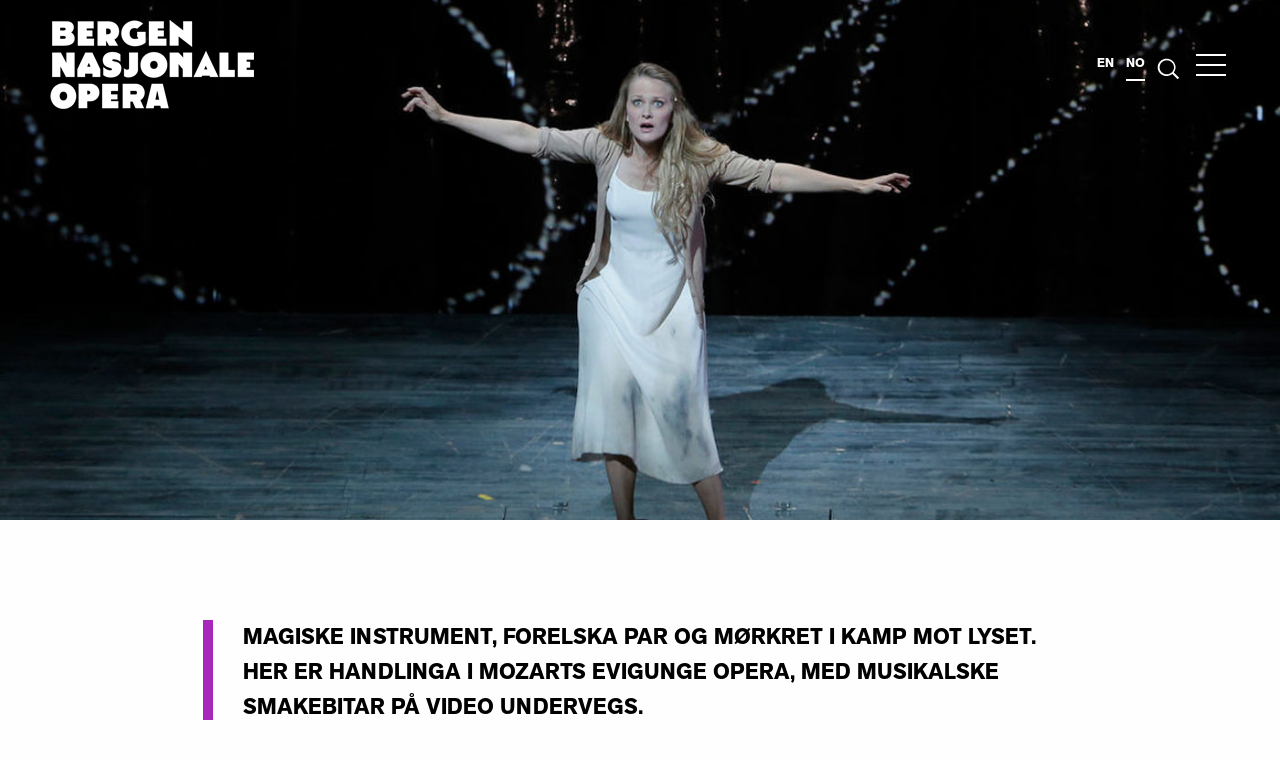

--- FILE ---
content_type: text/html; charset=UTF-8
request_url: https://bno.no/aktuelt/2022/kva-skjer-i-tryllefloyten
body_size: 11270
content:
<!DOCTYPE html>
<html xmlns="http://www.w3.org/1999/xhtml" lang="nb-NO">
	<head>

		<link rel="home" href="https://bno.no/" />
		<meta name="viewport" content="width=device-width, initial-scale=1.0">

		<link rel="icon" href="/assets/brand/favicons/bno-favicon-32.png" sizes="32x32">
		<link rel="icon" href="/assets/brand/favicons/bno-favicon-64.png" sizes="64x64">
		<link rel="icon" href="/assets/brand/favicons/bno-favicon-128.png" sizes="128x128">
		<link rel="icon" href="/assets/brand/favicons/bno-favicon-512.png" sizes="512x512">
		<meta name="facebook-domain-verification" content="xvltu876utj3mn0yg0f2ddscr31daz" />
		
					<link rel="stylesheet" type="text/css" href="/assets/css/style.css">
			<link rel="stylesheet" type="text/css" href="/assets/css/custom-style.css">
			<link rel="stylesheet" href="https://use.typekit.net/xnx3vmt.css">
				
<!-- HTML5 shim and Respond.js for IE8 support of HTML5 elements and media queries -->
        <!--[if lt IE 9]>
            <script src="https://oss.maxcdn.com/html5shiv/3.7.2/html5shiv.min.js"></script>
            <script src="https://oss.maxcdn.com/respond/1.4.2/respond.min.js"></script>
        <![endif]-->

					<script>(function(w,d,s,l,i){w[l]=w[l]||[];w[l].push({'gtm.start':
			new Date().getTime(),event:'gtm.js'});var f=d.getElementsByTagName(s)[0],
			j=d.createElement(s),dl=l!='dataLayer'?'&l='+l:'';j.async=true;j.src=
			'https://www.googletagmanager.com/gtm.js?id='+i+dl;f.parentNode.insertBefore(j,f);
			})(window,document,'script','dataLayer','GTM-WZWZHNL');</script>

			      <script id="CookieConsent"
      src="https://policy.app.cookieinformation.com/uc.js"
      data-culture="NB" data-gcm-version="2.0" type="text/javascript"></script>
					

				<style>
			.contact-persons-list .header .container h3:after,.article-list header h3:after, .archive-navigation .header h3:after,.site-footer .newsletter h3:after,.page-introduction .wrapper .content p:last-child:after,.accessible-tabs .discover-label .label-wrapper .label-content>span:after ,.performance-list-front-page header h2:after,.article-list header h2:after,.article-list header h2:after{
				background-color: #4ceeff ;
			}
		</style>
		

	<title>Bergen Nasjonale Opera | Kva skjer i Tryllefløyten?</title><meta name="generator" content="SEOmatic">
<meta name="referrer" content="no-referrer-when-downgrade">
<meta name="robots" content="all">
<meta content="nb_NO" property="og:locale">
<meta content="en" property="og:locale:alternate">
<meta content="Bergen Nasjonale Opera" property="og:site_name">
<meta content="website" property="og:type">
<meta content="https://bno.no/aktuelt/2022/kva-skjer-i-tryllefloyten" property="og:url">
<meta content="Kva skjer i Tryllefløyten?" property="og:title">
<meta content="https://s3-eu-west-1.amazonaws.com/bnobucket/images/Program/2022/Tryllefløyten/_1200x630_crop_center-center_82_none/mari_eriksmoen_web_2014_pascal_victor_72dpi.jpg?mtime=1665757783" property="og:image">
<meta content="1200" property="og:image:width">
<meta content="630" property="og:image:height">
<meta content="Nyhetsbrev / Siste nytt" property="og:image:alt">
<meta name="twitter:card" content="summary_large_image">
<meta name="twitter:creator" content="@">
<meta name="twitter:title" content="Kva skjer i Tryllefløyten?">
<meta name="twitter:image" content="https://s3-eu-west-1.amazonaws.com/bnobucket/images/Program/2022/Tryllefløyten/_1200x630_crop_center-center_82_none/mari_eriksmoen_web_2014_pascal_victor_72dpi.jpg?mtime=1665757783">
<meta name="twitter:image:width" content="1200">
<meta name="twitter:image:height" content="630">
<meta name="twitter:image:alt" content="Nyhetsbrev / Siste nytt">
<link href="https://bno.no/aktuelt/2022/kva-skjer-i-tryllefloyten" rel="canonical">
<link href="https://bno.no/" rel="home">
<link type="text/plain" href="https://bno.no/humans.txt" rel="author">
<link href="https://bno.no/aktuelt/2022/kva-skjer-i-tryllefloyten" rel="alternate" hreflang="x-default">
<link href="https://bno.no/aktuelt/2022/kva-skjer-i-tryllefloyten" rel="alternate" hreflang="nb-no">
<link href="https://bno.no/eng/news/2022/kva-skjer-i-tryllefloyten" rel="alternate" hreflang="en"></head>

	<body class="aktuelt" >

		<a id="skip-to-main-content" href="#main-content">Hopp til innhold</a>

					<noscript><iframe src="https://www.googletagmanager.com/ns.html?id=GTM-WZWZHNL"
			height="0" width="0" style="display:none;visibility:hidden"></iframe></noscript>
		
		
 

<header class="site-header white ">
    <div class="wrapper">
        <div class="branding">
            <a href="https://bno.no/">
                <!-- <img class="logo-white" src="/assets/brand/logos/bno-white.svg" alt="Bergen Nasjonale Opera">
                <img class="logo-black" src="/assets/brand/logos/bno-black-logo2.png" alt="Bergen Nasjonale Opera"> -->
                <img class="logo-white" src="/assets/brand/logos/logo-white.png" alt="Bergen Nasjonale Opera">
                <img class="logo-black" src="/assets/brand/logos/logo-black.png" alt="Bergen Nasjonale Opera">
            </a>
        </div>
        <div class="header-menu-container">

                                                                                                                                                                                <a href="https://bno.no/eng/news/2022/kva-skjer-i-tryllefloyten">en</a>
                                                                                                    <span class="current-locale">no</span>
                            
            <a class="search-link" href="https://bno.no/s">
                <svg version="1.1" id="Layer_1" xmlns="http://www.w3.org/2000/svg" xmlns:xlink="http://www.w3.org/1999/xlink" x="0px" y="0px" viewBox="0 0 13.4 13.2" xml:space="preserve">
                    <path fill="currentColor" d="M12.9,11.8L9.8,8.7c0.6-0.9,1-1.9,1-3.1c0-2.8-2.3-5.2-5.2-5.2c-2.8,0-5.2,2.3-5.2,5.2s2.3,5.2,5.2,5.2
                    c1.3,0,2.4-0.5,3.3-1.2l3.1,3.1L12.9,11.8z M1.5,5.6c0-2.3,1.9-4.2,4.2-4.2c2.3,0,4.2,1.9,4.2,4.2S8,9.8,5.7,9.8
                    C3.4,9.8,1.5,7.9,1.5,5.6z"/>
                </svg>
            </a>

            <button id="site-navigation-toggle" aria-label="Åpne menyen" aria-expanded="false" aria-controls="site-navigation" type="button" title="Åpne menyen">
                <span></span>
                <span></span>
                <span></span>
                <span></span>
            </button>

        </div>
    </div>
</header>

<nav id="site-navigation" aria-hidden="true" aria-labelledby="site-navigation-toggle">

    <div class="wrapper">
        <div class="container">
            <div class="navigation">
                                                    <ul class="top-level">
                                                    <li>
                                <a href="/">Hjem</a>
                            </li>
                                                    <li>
                                <a href="/program">Program</a>
                            </li>
                                                    <li>
                                <a href="/nyheter">Nyheter</a>
                            </li>
                                                    <li>
                                <a href="/ditt-besok">Ditt besøk</a>
                            </li>
                                                    <li>
                                <a href="/billettinformasjon">Billettinformasjon</a>
                            </li>
                                                    <li>
                                <a href="/akademi">Akademi</a>
                            </li>
                                                    <li>
                                <a href="/barn-og-unge">Barn og unge</a>
                            </li>
                                                    <li>
                                <a href="/om-oss">Om oss</a>
                            </li>
                                                    <li>
                                <a href="/presse">Presse</a>
                            </li>
                                                    <li>
                                <a href="/video">Video</a>
                            </li>
                                            </ul>
                            </div>
        </div>
    </div>

</nav>

<div class="child-container">
    <button class="close-child-container"><img src="https://bno.no//assets/brand/icons/closeSubmenu.svg" alt="Close"></button>
    <div class="placeholder"></div>
</div>

				<main id="main-content" class="site-wrapper">

						<div class="main-content-wrapper">
				
	<article class="news-detail">

		

    <div class="fullscreen-header  ">

        
                    
            <span class="background-image" style="background-image: url(/imager/images/112611/mari_eriksmoen_new_6a32758f73314fc2ed374371cb7ae5af.jpg)"></span>

        

                <div class="wrapper">
            <div class="content">
                
                <h1>Kva skjer i Tryllefløyten?</h1>
                
                
                            </div>
        </div>
            </div>



		


	
								<style>
					.content-ingress p:first-child:before{
				    background-color:#a727bb
				  }
				</style>
				
			<div class="content-ingress  fade-in ">
				<div class="wrapper">
					<div class="content" >
						<p>Magiske instrument, forelska par og mørkret i kamp mot lyset. Her er handlinga i Mozarts evigunge opera, med musikalske smakebitar på video undervegs.</p>
					</div>
				</div>
			</div>

		

	
			

	<div class="content-standard fade-in">
		<div class="wrapper">
			<div class="content">
				<p>AKT 1<br>Prins <strong>Tamino</strong> er komen til eit underleg land og prøver å redde seg frå ein diger slange. Han svimar av, og <strong>Dei tre damene </strong>til Nattens dronning kjem springande og reddar han. Dei svermar rundt den unge og bevisstlause Tamino, og kranglar om kven som fortener han mest, før dei stikk av igjen. Når Tamino vaknar, anar han ingenting om kva som har skjedd, og blir endå meir forvirra når fuglefangaren <strong>Papageno</strong> dukkar opp. </p>
<p>I denne videoen er det Roderick Williams som presenterer ein av operaverdas store og frodige personlegdomar i "Der Vogelfänger bin ich ja" – frå The Royal Opera House i London:<br></p>
			</div>
		</div>
	</div>


		

	
			

	<div class="video-embedded fade-in ">
		<div class="wrapper">
			<div class="content">
				<div class="embed-container">

					
					 
					
								
																
										<iframe frameBorder="0" src="//www.youtube.com/embed/U6S9cQNbENI"></iframe>
					
				</div>
							</div>
		</div>
	</div>


		

	
			

	<div class="content-standard fade-in">
		<div class="wrapper">
			<div class="content">
				<p>Papageno og Tamino prøver nølande å bli kjende med kvarandre, men då kjem Dei tre damene igjen, og kjeftar og hersar med Papageno. Dei viser Tamino eit portrett av Pamina, dottera til Nattens dronning, og Tamino forelskar seg med ein gong. </p>
<p><strong>Nattens dronning</strong> kjem inn, og seier at Tamino ikkje må bli redd. Ho fortel at dottera Pamina er fanga av skurken Sarastro, og lokkar Tamino med at han skal få Pamina om han klarer å redde henne. Med på reisa får han ei magisk fløyte, og Papageno får eit klokkespel – og ordre om å følgje Tamino. </p>
<p>Papageno snublar over staden der<strong> Pamina</strong> er innesperra av Sarastro og hans menn, med sleipingen <strong>Monostatos</strong> i spissen. Papageno fortel Pamina at Tamino er på veg for å redde henne, og Pamina blir sporenstreks sjarmert når ho får høyre om denne heltemodige prinsen. </p>
<p>Både Papageno og Pamina lengtar etter kjærleik, og syng den kjende duetten “Bei Männern welche Liebe fühlen”, her med sopranen Kate Royal og barytonen Michael Nagy på konsert med Berliner Philharmoniker: </p>
			</div>
		</div>
	</div>


		

	
			

	<div class="video-embedded fade-in ">
		<div class="wrapper">
			<div class="content">
				<div class="embed-container">

					
					 
					
								
																
										<iframe frameBorder="0" src="//www.youtube.com/embed/ABuvdwwcnRs"></iframe>
					
				</div>
							</div>
		</div>
	</div>


		

	
			

	<div class="content-standard fade-in">
		<div class="wrapper">
			<div class="content">
				<p>Tamino leitar fortvila etter Papageno, og får hjelp av <strong>tre gutar</strong> som oppmuntrar han og viser han vegen til Sarastros tempel. Der møter Tamino ein <strong>prest</strong> <strong>(Talaren) </strong>som snur verdsbildet hans opp ned ved å fortelje han at Sarastro ikkje er vond, men god, og at han ikkje bør stole på Nattens dronning. </p>
<p>Takka vere den magiske fløyta han har med, klarer Tamino å få dei ville dyra til å danse, og snart høyrer han også Papageno i det fjerne. No er både Pamina og Papageno på leiting etter Tamino, men blir fanga igjen av Monostatos og mennene hans. Men Papagenos velklingande klokkespel løyser floken ved å få desse til å danse og forsvinne. </p>
<p>Ypperstepresten <strong>Sarastro </strong>kjem, og Pamina fortel at ho prøvde å røme frå den særs usympatiske Monostatos. Sarastro seier at han ynskjer berre det beste for Pamina, men at ho bør frigjere seg frå mora, Nattens dronning. No kjem Tamino inn, og han og Pamina omfamnar kvarandre medan Sarastro jagar Monostatos bort. </p>
<p>Sarastro fortel det forelska paret at dei må gå gjennom diverse visdomsprøver før dei kan få kvarandre. </p>
<p>AKT 2<br>Sarastro forkynner for presteskapet at Tamino og Pamina skal gå gjennom prøver for å vinne innsikt og visdom, og ber gudane Isis og Osiris om å beskytte paret. Pamina må gå ein eigen veg gjennom prøvene, medan Tamino og Papageno får slå følgje. </p>
<p>Pamina møter mora, Nattens dronning, som blir rasande når ho får vite at Tamino er i ferd med å bli ein del av Sarastros brorskap. No får vi vite forhistoria om dronningas ektemann, som ein gong eigde tempelet og sjølvaste solskiva (der siebenfache Sonnenkreis). Istadenfor at Nattens dronning fekk arve dette då mannen døydde, var det Sarastro som overtok, og frårøva henne all makt. </p>
<p>Nattens dronning gir Pamina ein dolk og forlangar at ho skal drepe Sarastro, elles er ho ikkje dottera hennar lenger. Her er den glødande arien ("Der Hölle Rache kocht in meinem Herzen") med sopranen Diana Damrau frå The Royal Opera House: </p>
			</div>
		</div>
	</div>


		

	
			

	<div class="video-embedded fade-in ">
		<div class="wrapper">
			<div class="content">
				<div class="embed-container">

					
					 
					
								
																
										<iframe frameBorder="0" src="//www.youtube.com/embed/YuBeBjqKSGQ"></iframe>
					
				</div>
							</div>
		</div>
	</div>


		

	
			

	<div class="content-standard fade-in">
		<div class="wrapper">
			<div class="content">
				<p>Tamino og Papageno må no gjennomgå ein test der dei ikkje må snakke, uansett kva som skjer. Dette klarer sjølvsagt ikkje plapremakaren Papageno – medan prins Tamino er standhaftig, takka vere oppmuntrande støtte frå dei tre gutane. </p>
<p>Men Pamina er fortvila: Når ho prøver å samtale med den tause Tamino, utan å få svar, trur ho at han har slutta å elske henne. Her er Mari Eriksmoen som Pamina på konsert i Provence, i den rørande og såre arien “Ach, ich fühl’s, es ist verschwunden”: </p>
			</div>
		</div>
	</div>


		

	
			

	<div class="video-embedded fade-in ">
		<div class="wrapper">
			<div class="content">
				<div class="embed-container">

					
					 
					
								
																
										<iframe frameBorder="0" src="//www.youtube.com/embed/7Or7kiFZOeA"></iframe>
					
				</div>
							</div>
		</div>
	</div>


		

	
			

	<div class="content-standard fade-in">
		<div class="wrapper">
			<div class="content">
				<p>Undervegs i prøvene møter Papageno ei gammal og mystisk dame, som gjerne vil gifte seg med han. I frykt for å bli åleine heile livet tar Papageno sjansen, og kjerringa forvandlar seg til den unge og herlege <strong>Papagena</strong>. Men lukka varer ikkje lenge: Prestane skil dei, fordi Papageno ikkje klarte å teie still under prøva. </p>
<p>Tamino og Pamina er klare for siste prøve saman. Pamina ynskjer ikkje å leve meir, men dei tre gutane klarer å stoppe henne. Deretter må paret gå gjennom både eld og vatn, men tonane frå den magiske fløyta beskyttar dei, og dei er redda! </p>
<p>Papageno ser ingen lyspunkt no når han har mista Papagena, og vil også seie farvel til verda, men dei tre gutane oppmuntrar han til å lokke henne til seg igjen ved hjelp av klokkespelet. Papagena kjem, og lukka er komplett. </p>
<p>Her er barytonen Thomas Oliemans som Papageno i Simon McBurneys versjon, som vi også skal vise i Grieghallen denne hausten. Og då er det Renate Ekerhovd frå Sotra som skal vere Oliemans makker som Papagena: </p>
			</div>
		</div>
	</div>


		

	
			

	<div class="video-embedded fade-in ">
		<div class="wrapper">
			<div class="content">
				<div class="embed-container">

					
					 
					
								
																
										<iframe frameBorder="0" src="//www.youtube.com/embed/0-F2_DV2BRg"></iframe>
					
				</div>
							</div>
		</div>
	</div>


		

	
			

	<div class="content-standard fade-in">
		<div class="wrapper">
			<div class="content">
				<p>Samtidig er Nattens dronning og dei tre damene hennar på veg for å øydelegge Sarastros tempel, og no har dei også fått Monostatos med på laget, med lovnad om at han skal få dottera Pamina som takk. </p>
<p>Men vondskapen må vike – og Sarastro forkynner at lyset har vunne over mørkret.<br></p>
<p>Møyfrid Engeset<br>Kunstnerisk koordinator, Bergen Nasjonale Opera</p>
<p><em>Tryllefløyten har premiere i Grieghallen 5. november 2022.</em></p>
			</div>
		</div>
	</div>


		

				

	<div class="upcoming-related-performance fade-in">
		
		<div class="images">
		        			<figure>
				<img src = "/imager/images/Program/2022/Tryllefløyten/102160/web-TRYLLEFLOYTEN_3c28ff3697c3adb9def76d84705ccce9.jpg" />
			</figure>
			<div class="background-image" style="background-image: url(/imager/images/Program/2022/Tryllefløyten/102160/web-TRYLLEFLOYTEN_3c28ff3697c3adb9def76d84705ccce9.jpg)"></div>
		</div>

		<div class="wrapper">
			<div class="content">
			
								
				
															
																																			 
																			 
																			 
																																			 
					
					
							
					
				
				<span><strong>Spilleperiode:</strong> 05. - 11. november 2022</span>

				<h3>Tryllefløyten</h3>
				<p style="border-left-color: #2e3192;">
					«Operaen over alle operaer!» sier operasjef Eivind Gullberg Jensen om Mozarts Tryllefløyten. I høst er han selv dirigent når vi har gleden av å presentere en magisk og leken variant av klassikeren.
				</p>

				<a href="https://bno.no/forestillinger/2022/tryllefloyten" class="button small borders white">Les mer</a>
									<span class="button small white">Overstått forestilling</span>
							</div>
		</div>
	</div>



	</article>

	

					

	<section class="article-list ">

					<header class="fade-in">
				<h2>Siste nyheter</h2>
			</header>
		
		<div class="list-wrapper">

			
				<article id="na-rigges-kulissene" class="list-item item-type-standard fade-in">
										
																<figure>
							<a href="https://bno.no/aktuelt/2025/na-rigges-kulissene" tabindex="-1">
								<img class="main-image" src="https://s3-eu-west-1.amazonaws.com/bnobucket/images/Program/2025/Pelleas-og-Melisande/_840xAUTO_crop_top-center_100_none/Rigging-Pelleas-og-Melisande-foto-Åsmund-Færavaag-3.jpg" alt="Rigging Pelleas og Melisande foto Åsmund Færavaag 3">
															</a>
						</figure>

										<div class="content "
													style="border-color:#00fcff"
											  >
						<h3><a href="https://bno.no/aktuelt/2025/na-rigges-kulissene">Nå rigges kulissene!</a></h3>
						<p>Det nærmer seg premiere på Pelléas og Mélisande, og ennå er det mange detaljer som skal på plass!</p>
					</div>

				</article>

			
				<article id="arets-orkester-2025-spiller-i-pelleas-og-melisande" class="list-item item-type-standard fade-in">
										
																<figure>
							<a href="https://bno.no/aktuelt/2025/arets-orkester-2025-spiller-i-pelleas-og-melisande" tabindex="-1">
								<img class="main-image" src="https://s3-eu-west-1.amazonaws.com/bnobucket/images/Program/2025/Pelleas-og-Melisande/_840xAUTO_crop_top-center_100_none/Harmonien-sitz1-Pelleas-og-Melisande-NHB-foto-Monika-Kolstad-1.jpg" alt="Harmonien sitz Pelleas og Melisande foto Monika Kolstad">
															</a>
						</figure>

										<div class="content "
													style="border-color:#ff40ff"
											  >
						<h3><a href="https://bno.no/aktuelt/2025/arets-orkester-2025-spiller-i-pelleas-og-melisande">Årets Orkester 2025 spiller i Pelléas og Mélisande!</a></h3>
						<p>I forrige uke vant de klassisk musikks utgave av Grammy, og etter en forrykende torsdagskonsert er musikerne igjen klare til å levere enda et mesterverk!</p>
					</div>

				</article>

			
				<article id="genierklaert-nobelprisvinner" class="list-item item-type-standard fade-in">
										
																<figure>
							<a href="https://bno.no/aktuelt/2025/genierklaert-nobelprisvinner" tabindex="-1">
								<img class="main-image" src="https://s3-eu-west-1.amazonaws.com/bnobucket/images/Program/2025/Pelleas-og-Melisande/_840xAUTO_crop_top-center_100_none/maurice-de-maeterlinck-web.jpg" alt="Maurice Maeterlinck">
															</a>
						</figure>

										<div class="content "
													style="border-color:#00fcff"
											  >
						<h3><a href="https://bno.no/aktuelt/2025/genierklaert-nobelprisvinner">Genierklært nobelprisvinner</a></h3>
						<p>Maurice Maeterlinck ble tildelt Nobelprisen i litteratur i 1892 . Han var en av samtidens viktigste forfattere, og Pelléas og Mélisande er det mest kjente teaterstykket han skrev.</p>
					</div>

				</article>

			
				<article id="en-opera-du-blir-forfort-av" class="list-item item-type-standard fade-in">
										
																<figure>
							<a href="https://bno.no/aktuelt/2025/en-opera-du-blir-forfort-av" tabindex="-1">
								<img class="main-image" src="https://s3-eu-west-1.amazonaws.com/bnobucket/images/Program/2025/Pelleas-og-Melisande/_840xAUTO_crop_top-center_100_none/Eivind-NHB-play-hjerte.jpg" alt="Eivind Gullberg Jensen">
															</a>
						</figure>

										<div class="content "
													style="border-color:#0432ff"
											  >
						<h3><a href="https://bno.no/aktuelt/2025/en-opera-du-blir-forfort-av">En opera du blir forført av</a></h3>
						<p>- Jeg satt bare med øynene igjen og lyttet til den uendelig vakre musikken, forteller Eivind Gullberg Jensen om Pelléas og Mélisande.</p>
					</div>

				</article>

			
				<article id="ble-operastjerne-ved-en-tilfeldighet" class="list-item item-type-standard fade-in">
										
																<figure>
							<a href="https://bno.no/aktuelt/2025/ble-operastjerne-ved-en-tilfeldighet" tabindex="-1">
								<img class="main-image" src="https://s3-eu-west-1.amazonaws.com/bnobucket/images/Program/2025/Pelleas-og-Melisande/_840xAUTO_crop_top-center_100_none/Julien-Behr-og-Sofia-Nesje-Enger-1.jpg" alt="Julien Behr og Sofia Nesje Enger 1">
															</a>
						</figure>

										<div class="content "
													style="border-color:#00fcff"
											  >
						<h3><a href="https://bno.no/aktuelt/2025/ble-operastjerne-ved-en-tilfeldighet">Ble operastjerne ved en tilfeldighet</a></h3>
						<p>Den franske tenoren Julien Behr har de siste 15 årene opptrådt i ledende roller på operahus både i Asia, Nord-Amerika og Europa. Men det var egentlig advokat han ønsket å bli.</p>
					</div>

				</article>

			
				<article id="starten-av-operaloftet" class="list-item item-type-standard fade-in">
										
																<figure>
							<a href="https://bno.no/aktuelt/2025/starten-av-operaloftet" tabindex="-1">
								<img class="main-image" src="https://s3-eu-west-1.amazonaws.com/bnobucket/images/Eivind/_840xAUTO_crop_top-center_100_none/Eivind-Gullberg-Jensen-151025-2.jpg" alt="Eivind Gullberg Jensen 151025 2">
															</a>
						</figure>

										<div class="content "
													style="border-color:#00fcff"
											  >
						<h3><a href="https://bno.no/aktuelt/2025/starten-av-operaloftet">Starten av operaløftet?</a></h3>
						<p>Bergen Nasjonale Opera fekk i dag ei varig auke i driftstilskot på 1,5 MNOK frå Kulturdepartementet.</p>
					</div>

				</article>

			
		</div>

		
	</section>



			</div>


							<footer class="site-footer">
	<div class="footer-bg-white">
		<div class="wrapper">

			<div class="newsletter">

													<h3>Nyhetsbrev / Siste nytt</h3>
					<p>Få nyheter om operaer og billetter først, video av vakre arier, gratis live stream, dybdemateriale, intervjuer, konkurranser, tilbud og mye mer - rett i innboksen! Vi sender ca 1 nyhetsbrev i måneden og deler aldri data.</p>
					<div class="d-inline">
						<a href="https://bno.no/pamelding-nyhetsbrev" class="button">Meld deg på</a>
						<div class="social">

							<ul class="some-links">
																	<li>
										<a href="https://www.facebook.com/bergennasjonaleopera/" target="_blank" title="Åpner nytt vindu">
											<img src="/assets/brand/icons/facebook-white.svg" alt="Facebook link">
										</a>
									</li>
																									<li>
										<a href="https://www.linkedin.com/company/bergen-nasjonale-opera" target="_blank" title="Åpner nytt vindu">
											<img src="/assets/brand/icons/linkedin-white.svg" alt="LinkedIn link">
										</a>
									</li>
																									<li>
										<a href="https://twitter.com/BergenOpera" target="_blank" title="Åpner nytt vindu">
											<img src="/assets/brand/icons/twitter-white.svg" alt="Twitter link">
										</a>
									</li>
																									<li>
										<a href="https://www.instagram.com/bergennasjonaleopera/" target="_blank" title="Åpner nytt vindu">
											<img src="/assets/brand/icons/instagram-white.svg" alt="Instagram link">
										</a>
									</li>
																									<li>
										<a href="https://vimeo.com/bergennasjonaleopera" target="_blank" title="Åpner nytt vindu">
											<img src="/assets/brand/icons/vimeo.svg" alt="Vimeo link">
										</a>
									</li>
																									<li>
										<a href="https://www.youtube.com/user/BergenNasjonaleOpera" target="_blank" title="Åpner nytt vindu">
											<img src="/assets/brand/icons/youtube.svg" alt="Vimeo link">
										</a>
									</li>
															</ul>

						</div>
					</div>
				
			</div>


		</div>
	</div>
	<div class="footer-bg-p">

		<div class="wrapper">
			<div
				class="branding">
				<!-- <img src="/assets/brand/logos/bno-white2.svg" alt="Bergen Nasjonale Opera"> -->
				<img src="/assets/brand/logos/logo-white.png" alt="Bergen Nasjonale Opera">
			</div>
			<div class="content-area">
				<p class="serif">Bergen Nasjonale Opera produserer opera på et høyt internasjonalt nivå, fra fullsceniske operaer i Grieghallen til festivaler og konserter, med dirigenter, regissører og sangere i verdensklasse. Våre hovedsamarbeidspartnere er Bergen Filharmoniske Orkester og Edvard Grieg Kor.</p>
				<p>Design and concept by <a href="http://kindnorway.com/">KIND<br /></a>© 2025 Bergen Nasjonale Opera. All rights reserved</p>
			</div>
			<nav class="footer-navigation">
				<div class="border-box">
																<ul id="footerNavigation" class="nav">
															<li>
									<a href="/om-oss">Om oss</a>
								</li>
															<li>
									<a href="/om-oss/bergen-nasjonale-opera">Bergen Nasjonale Opera</a>
								</li>
															<li>
									<a href="/om-oss/styret">Styret, representantskap og stiftere</a>
								</li>
															<li>
									<a href="/om-oss/%C3%A5rsberetninger">Årsberetninger, vedtekter og strategi</a>
								</li>
															<li>
									<a href="/om-oss/kontakt-oss">Kontakt oss</a>
								</li>
															<li>
									<a href="/personvern">Personvern</a>
								</li>
													</ul>
									</div>
			</nav>
		</div>

		<div class="wrapper logo-salad">
			<div class="branding"></div>
			<div class="content-area">
				
														<div class="logo">
						<img src="/imager/images/209382/Grieg-Foundation-Logo-White@2x_61893afc760a7328052a373d489f88c5.png" alt="Grieg Foundation Logo White 2x">
					</div>
														<div class="logo">
						<img src="/imager/images/209384/sbs-logo-negative_61893afc760a7328052a373d489f88c5.png" alt="Sbs logo negative">
					</div>
														<div class="logo">
						<img src="/imager/images/209385/TalenNorge_logo_white_withoutname_61893afc760a7328052a373d489f88c5.png" alt="Talen Norge logo white withoutname">
					</div>
														<div class="logo">
						<img src="/imager/images/209383/Logo_negativ-Logo_negativ-Sparebankstiftelsen-SR_61893afc760a7328052a373d489f88c5.png" alt="Logo negativ Logo negativ Sparebankstiftelsen SR">
					</div>
														<div class="logo">
						<img src="/imager/images/209380/Abraham-Odfjells-Stiftelse_61893afc760a7328052a373d489f88c5.png" alt="Abraham Odfjells Stiftelse">
					</div>
														<div class="logo">
						<img src="/imager/images/209381/GC-Rieber-Fondene-logo_vertical_white_png-269x300_61893afc760a7328052a373d489f88c5.png" alt="GC Rieber Fondene logo vertical white png 269x300">
					</div>
							</div>
		</div>
	</div>
</footer>

<style>


	/* Logo salad */

	.logo-salad {
		justify-content: start !important;
	}
	.logo-salad .content-area {
		margin-top: 40px;
		display: grid !important;
		grid-auto-flow: column;
		align-items: center;
		align-content: center;
		gap: 30px;
		max-width: 60% !important;
		flex: 0 0 60% !important;
	}

	@media screen and (max-width:1126px) {
		.logo-salad .content-area {
			width: 100% !important; 
			grid-template-columns: repeat(3, 1fr);
			grid-auto-flow: dense;
			max-width: none !important;
			flex: 0 0 100% !important;
		}

		.logo-salad .branding {
			display: none !important;
		}
	}

	@media screen and (max-width:768px) {
		.logo-salad .content-area {
			grid-template-columns: repeat(2, 1fr);
		}
	}

	.logo-salad .logo {
		max-height: 50px;
		height: 100%;
		width: 100%;
	}

	.logo-salad .logo img {
		width: 100%;
		height: 100%;
		object-fit: contain;
	}

	/* Logo */
	.site-header .wrapper {
		height: auto;
	}
	.branding img {
		max-width: 204px !important;
		width: 100%;
	}

	.site-header.solid img {
		max-width: 100px !important;
	}

	.open-navigation .site-header {
		pointer-events: none;
	}
	.header-menu-container {
		display: flex;
		display: -moz-box;
		display: -ms-flexbox;
		display: -webkit-flex;
		align-items: center;
		pointer-events: all;
		-webkit-box-align: center;
		-moz-box-align: center;
		-ms-flex-align: center;
		-webkit-align-items: center;
		justify-content: flex-end;

	}

	@media only screen and(max-width:64em) {
		.branding img {
			max-width: 100px !important;
		}
	}
	/* Search page */
	body.s header.site-header .logo-white {
		display: none;
	}
	body.s header.site-header .logo-black {
		display: inline-block;
		opacity: 1;
	}


	.performances-list-upcoming .performance:nth-child(5n + 1) .body .border-box,
	.performances-list-upcoming .performance:nth-child(5n + 2) .body .border-box,
	.performances-list-upcoming .performance:nth-child(5n + 3) .body .border-box,
	.performances-list-upcoming .performance:nth-child(5n + 4) .body .border-box,
	.performances-list-upcoming .performance:nth-child(5n+5) .body .border-box {
		border-color: #2E3192;
	}
	.article-list .list-wrapper .item-type-standard:nth-child(5n + 1) .content,
	.article-list .list-wrapper .item-type-standard:nth-child(5n + 2) .content,
	.article-list .list-wrapper .item-type-standard:nth-child(5n + 3) .content,
	.article-list .list-wrapper .item-type-standard:nth-child(5n + 4) .content,
	.article-list .list-wrapper .item-type-standard:nth-child(5n+5) .content {
		border-color: #2E3192;
	}

	.front-page-introduction p,
	.performance-contributors .contributor .name {
		font-family: 'akzidenz-grotesk-next', 'Helvetica neue', Helvetica, Roboto, Arial, sans-serif;
	}

	.accessible-tabs.tab-layout.banner-fix {
		height: 100vh;
	}

	@media(min-width: 1600px) {
		.accessible-tabs.tab-layout.banner-fix {
			height: 80vh;
		}
	}

</style>
			
		</main>


		
			<script type="text/javascript" src="/assets/js/vendor.js"></script>
			<script type="text/javascript" src="/assets/js/bno.js"></script>

		
		
			<script>
			  window.fbAsyncInit = function() {
			    FB.init({
			      appId            : '1242628499214351',
			      cookie     	   : true,
			      xfbml            : true,
			      version          : 'v2.10'
			    });
			  };

			  (function(d, s, id){
			     var js, fjs = d.getElementsByTagName(s)[0];
			     if (d.getElementById(id)) {return;}
			     js = d.createElement(s); js.id = id;
			     js.src = "https://connect.facebook.net/en_US/sdk.js";
			     fjs.parentNode.insertBefore(js, fjs);
			   }(document, 'script', 'facebook-jssdk'));
			</script>

		


			<!-- Facebook Pixel Code -->

			<script>

			!function(f,b,e,v,n,t,s)

			{if(f.fbq)return;n=f.fbq=function(){n.callMethod?

			n.callMethod.apply(n,arguments):n.queue.push(arguments)};

			if(!f._fbq)f._fbq=n;n.push=n;n.loaded=!0;n.version='2.0';

			n.queue=[];t=b.createElement(e);t.async=!0;

			t.src=v;s=b.getElementsByTagName(e)[0];

			s.parentNode.insertBefore(t,s)}(window,document,'script',

			'https://connect.facebook.net/en_US/fbevents.js');


			fbq('init', '649960125177797');

			fbq('track', 'PageView');

			</script>

			<noscript>

			<img height="1" width="1"

			src="https://www.facebook.com/tr?id=649960125177797&ev=PageView
			https://www.facebook.com/tr?id=649960125177797&ev=PageView

			&noscript=1"/>

			</noscript>

			<!-- End Facebook Pixel Code -->
	<script type="application/ld+json">{"@context":"https://schema.org","@graph":[{"@type":"NewsArticle","author":{"@id":"#identity"},"copyrightHolder":{"@id":"#identity"},"copyrightYear":"2022","creator":{"@id":"#creator"},"dateCreated":"2022-03-26T10:04:29+00:00","dateModified":"2023-04-02T09:42:38+00:00","datePublished":"2022-03-26T10:03:00+00:00","headline":"Kva skjer i Tryllefløyten?","image":{"@type":"ImageObject","url":"https://s3-eu-west-1.amazonaws.com/bnobucket/images/Program/2022/Tryllefløyten/_1200x630_crop_center-center_82_none/mari_eriksmoen_web_2014_pascal_victor_72dpi.jpg?mtime=1665757783"},"inLanguage":"nb-no","mainEntityOfPage":"https://bno.no/aktuelt/2022/kva-skjer-i-tryllefloyten","name":"Kva skjer i Tryllefløyten?","publisher":{"@id":"#creator"},"url":"https://bno.no/aktuelt/2022/kva-skjer-i-tryllefloyten"},{"@id":"#identity","@type":"Organization"},{"@id":"#creator","@type":"Organization"},{"@type":"BreadcrumbList","description":"Breadcrumbs list","itemListElement":[{"@type":"ListItem","item":"https://bno.no/","name":"Velkommen til Opera","position":1},{"@type":"ListItem","item":"https://bno.no/aktuelt/2022/kva-skjer-i-tryllefloyten","name":"Kva skjer i Tryllefløyten?","position":2}],"name":"Breadcrumbs"}]}</script></body>
</html>


--- FILE ---
content_type: text/css
request_url: https://bno.no/assets/css/style.css
body_size: 28622
content:
/** Foundation for Sites by ZURB Version 6.2.3 foundation.zurb.com Licensed under MIT Open Source */
/*! normalize.css v3.0.3 | MIT License | github.com/necolas/normalize.css */
/** 1. Set default font family to sans-serif. 2. Prevent iOS and IE text size adjust after device orientation change, without disabling user zoom. */
html { font-family: sans-serif; /* 1 */ -ms-text-size-adjust: 100%; /* 2 */ -webkit-text-size-adjust: 100%; /* 2 */ }

/** Remove default margin. */
body { margin: 0; }

/* HTML5 display definitions ========================================================================== */
/** Correct `block` display not defined for any HTML5 element in IE 8/9. Correct `block` display not defined for `details` or `summary` in IE 10/11 and Firefox. Correct `block` display not defined for `main` in IE 11. */
article, aside, details, figcaption, figure, footer, header, hgroup, main, menu, nav, section, summary { display: block; }

/** 1. Correct `inline-block` display not defined in IE 8/9. 2. Normalize vertical alignment of `progress` in Chrome, Firefox, and Opera. */
audio, canvas, progress, video { display: inline-block; /* 1 */ vertical-align: baseline; /* 2 */ }

/** Prevent modern browsers from displaying `audio` without controls. Remove excess height in iOS 5 devices. */
audio:not([controls]) { display: none; height: 0; }

/** Address `[hidden]` styling not present in IE 8/9/10. Hide the `template` element in IE 8/9/10/11, Safari, and Firefox < 22. */
[hidden], template { display: none; }

/* Links ========================================================================== */
/** Remove the gray background color from active links in IE 10. */
a { background-color: transparent; }

/** Improve readability of focused elements when they are also in an active/hover state. */
a:active, a:hover { outline: 0; }

/* Text-level semantics ========================================================================== */
/** Address styling not present in IE 8/9/10/11, Safari, and Chrome. */
abbr[title] { border-bottom: 1px dotted; }

/** Address style set to `bolder` in Firefox 4+, Safari, and Chrome. */
b, strong { font-weight: bold; }

/** Address styling not present in Safari and Chrome. */
dfn { font-style: italic; }

/** Address variable `h1` font-size and margin within `section` and `article` contexts in Firefox 4+, Safari, and Chrome. */
h1 { font-size: 2em; margin: 0.67em 0; }

/** Address styling not present in IE 8/9. */
mark { background: #ff0; color: #000; }

/** Address inconsistent and variable font size in all browsers. */
small { font-size: 80%; }

/** Prevent `sub` and `sup` affecting `line-height` in all browsers. */
sub, sup { font-size: 75%; line-height: 0; position: relative; vertical-align: baseline; }

sup { top: -0.5em; }

sub { bottom: -0.25em; }

/* Embedded content ========================================================================== */
/** Remove border when inside `a` element in IE 8/9/10. */
img { border: 0; }

/** Correct overflow not hidden in IE 9/10/11. */
svg:not(:root) { overflow: hidden; }

/* Grouping content ========================================================================== */
/** Address margin not present in IE 8/9 and Safari. */
figure { margin: 1em 40px; }

/** Address differences between Firefox and other browsers. */
hr { -webkit-box-sizing: content-box; box-sizing: content-box; height: 0; }

/** Contain overflow in all browsers. */
pre { overflow: auto; }

/** Address odd `em`-unit font size rendering in all browsers. */
code, kbd, pre, samp { font-family: monospace, monospace; font-size: 1em; }

/* Forms ========================================================================== */
/** Known limitation: by default, Chrome and Safari on OS X allow very limited styling of `select`, unless a `border` property is set. */
/** 1. Correct color not being inherited. Known issue: affects color of disabled elements. 2. Correct font properties not being inherited. 3. Address margins set differently in Firefox 4+, Safari, and Chrome. */
button, input, optgroup, select, textarea { color: inherit; /* 1 */ font: inherit; /* 2 */ margin: 0; /* 3 */ }

/** Address `overflow` set to `hidden` in IE 8/9/10/11. */
button { overflow: visible; }

/** Address inconsistent `text-transform` inheritance for `button` and `select`. All other form control elements do not inherit `text-transform` values. Correct `button` style inheritance in Firefox, IE 8/9/10/11, and Opera. Correct `select` style inheritance in Firefox. */
button, select { text-transform: none; }

/** 1. Avoid the WebKit bug in Android 4.0.* where (2) destroys native `audio` and `video` controls. 2. Correct inability to style clickable `input` types in iOS. 3. Improve usability and consistency of cursor style between image-type `input` and others. */
button, html input[type="button"], input[type="reset"], input[type="submit"] { -webkit-appearance: button; /* 2 */ cursor: pointer; /* 3 */ }

/** Re-set default cursor for disabled elements. */
button[disabled], html input[disabled] { cursor: not-allowed; }

/** Remove inner padding and border in Firefox 4+. */
button::-moz-focus-inner, input::-moz-focus-inner { border: 0; padding: 0; }

/** Address Firefox 4+ setting `line-height` on `input` using `!important` in the UA stylesheet. */
input { line-height: normal; }

/** It's recommended that you don't attempt to style these elements. Firefox's implementation doesn't respect box-sizing, padding, or width.  1. Address box sizing set to `content-box` in IE 8/9/10. 2. Remove excess padding in IE 8/9/10. */
input[type="checkbox"], input[type="radio"] { -webkit-box-sizing: border-box; box-sizing: border-box; /* 1 */ padding: 0; /* 2 */ }

/** Fix the cursor style for Chrome's increment/decrement buttons. For certain `font-size` values of the `input`, it causes the cursor style of the decrement button to change from `default` to `text`. */
input[type="number"]::-webkit-inner-spin-button, input[type="number"]::-webkit-outer-spin-button { height: auto; }

/** 1. Address `appearance` set to `searchfield` in Safari and Chrome. 2. Address `box-sizing` set to `border-box` in Safari and Chrome. */
input[type="search"] { -webkit-appearance: textfield; /* 1 */ -webkit-box-sizing: content-box; box-sizing: content-box; /* 2 */ }

/** Remove inner padding and search cancel button in Safari and Chrome on OS X. Safari (but not Chrome) clips the cancel button when the search input has padding (and `textfield` appearance). */
input[type="search"]::-webkit-search-cancel-button, input[type="search"]::-webkit-search-decoration { -webkit-appearance: none; }

/** Define consistent border, margin, and padding. [NOTE] We don't enable this ruleset in Foundation, because we want the <fieldset> element to have plain styling. */
/* fieldset { border: 1px solid #c0c0c0; margin: 0 2px; padding: 0.35em 0.625em 0.75em;
} */
/** 1. Correct `color` not being inherited in IE 8/9/10/11. 2. Remove padding so people aren't caught out if they zero out fieldsets. */
legend { border: 0; /* 1 */ padding: 0; /* 2 */ }

/** Remove default vertical scrollbar in IE 8/9/10/11. */
textarea { overflow: auto; }

/** Don't inherit the `font-weight` (applied by a rule above). NOTE: the default cannot safely be changed in Chrome and Safari on OS X. */
optgroup { font-weight: bold; }

/* Tables ========================================================================== */
/** Remove most spacing between table cells. */
table { border-collapse: collapse; border-spacing: 0; }

td, th { padding: 0; }

.foundation-mq { font-family: "small=0em&medium=40em&large=64em&xlarge=80em&xxlarge=90em"; }

html { font-size: 100%; -webkit-box-sizing: border-box; box-sizing: border-box; }

*, *::before, *::after { -webkit-box-sizing: inherit; box-sizing: inherit; }

body { padding: 0; margin: 0; font-family: "akzidenz-grotesk-next", "Helvetica neue", Helvetica, Roboto, Arial, sans-serif; font-weight: 400; line-height: 1.5; color: #000; background: #fefefe; -webkit-font-smoothing: antialiased; -moz-osx-font-smoothing: grayscale; }

img { max-width: 100%; height: auto; -ms-interpolation-mode: bicubic; display: inline-block; vertical-align: middle; }

textarea { height: auto; min-height: 50px; border-radius: 0; }

select { width: 100%; border-radius: 0; }

#map_canvas img, #map_canvas embed, #map_canvas object, .map_canvas img, .map_canvas embed, .map_canvas object, .mqa-display img, .mqa-display embed, .mqa-display object { max-width: none !important; }

button { -webkit-appearance: none; -moz-appearance: none; background: transparent; padding: 0; border: 0; border-radius: 0; line-height: 1; }
[data-whatinput='mouse'] button { outline: 0; }

.is-visible { display: block !important; }

.is-hidden { display: none !important; }

div, dl, dt, dd, ul, ol, li, h1, h2, h3, h4, h5, h6, pre, form, p, blockquote, th, td { margin: 0; padding: 0; }

p { font-size: inherit; line-height: 1.6; margin-bottom: 1rem; text-rendering: optimizeLegibility; }

em, i { font-style: italic; line-height: inherit; }

strong, b { font-weight: 700; line-height: inherit; }

small { font-size: 80%; line-height: inherit; }

h1, h2, h3, h4, h5, h6 { font-family: "akzidenz-grotesk-next", "Helvetica neue", Helvetica, Roboto, Arial, sans-serif; font-weight: bold; font-style: normal; color: inherit; text-rendering: optimizeLegibility; margin-top: 0; margin-bottom: 1.25rem; line-height: 1.4; }
h1 small, h2 small, h3 small, h4 small, h5 small, h6 small { color: #BBBBBB; line-height: 0; }

h1 { font-size: 1.5rem; }

h2 { font-size: 1.25rem; }

h3 { font-size: 1.1875rem; }

h4 { font-size: 1.125rem; }

h5 { font-size: 1.0625rem; }

h6 { font-size: 1rem; }

@media screen and (min-width: 40em) { h1 { font-size: 3rem; }
  h2 { font-size: 2.5rem; }
  h3 { font-size: 1.9375rem; }
  h4 { font-size: 1.5625rem; }
  h5 { font-size: 1.25rem; }
  h6 { font-size: 1rem; } }
a { color: #1A1B65; text-decoration: none; line-height: inherit; cursor: pointer; }
a:hover, a:focus { color: #161757; }
a img { border: 0; }

hr { max-width: 90rem; height: 0; border-right: 0; border-top: 0; border-bottom: 1px solid #BBBBBB; border-left: 0; margin: 1.25rem auto; clear: both; }

ul, ol, dl { line-height: 1.6; margin-bottom: 1rem; list-style-position: outside; }

li { font-size: inherit; }

ul { list-style-type: disc; margin-left: 1.25rem; }

ol { margin-left: 1.25rem; }

ul ul, ol ul, ul ol, ol ol { margin-left: 1.25rem; margin-bottom: 0; }

dl { margin-bottom: 1rem; }
dl dt { margin-bottom: 0.3rem; font-weight: 700; }

blockquote { margin: 0 0 1rem; padding: 0.5625rem 1.25rem 0 1.1875rem; border-left: 1px solid #BBBBBB; }
blockquote, blockquote p { line-height: 1.6; color: #383838; }

cite { display: block; font-size: 0.8125rem; color: #383838; }
cite:before { content: '\2014 \0020'; }

abbr { color: #000; cursor: help; border-bottom: 1px dotted #0a0a0a; }

code { font-family: Consolas, "Liberation Mono", Courier, monospace; font-weight: 400; color: #0a0a0a; background-color: #D8D8D8; border: 1px solid #BBBBBB; padding: 0.125rem 0.3125rem 0.0625rem; }

kbd { padding: 0.125rem 0.25rem 0; margin: 0; background-color: #D8D8D8; color: #0a0a0a; font-family: Consolas, "Liberation Mono", Courier, monospace; }

.subheader { margin-top: 0.2rem; margin-bottom: 0.5rem; font-weight: 400; line-height: 1.4; color: #383838; }

.lead { font-size: 125%; line-height: 1.6; }

.stat { font-size: 2.5rem; line-height: 1; }
p + .stat { margin-top: -1rem; }

.no-bullet { margin-left: 0; list-style: none; }

.text-left { text-align: left; }

.text-right { text-align: right; }

.text-center { text-align: center; }

.text-justify { text-align: justify; }

@media screen and (min-width: 40em) { .medium-text-left { text-align: left; }
  .medium-text-right { text-align: right; }
  .medium-text-center { text-align: center; }
  .medium-text-justify { text-align: justify; } }
@media screen and (min-width: 64em) { .large-text-left { text-align: left; }
  .large-text-right { text-align: right; }
  .large-text-center { text-align: center; }
  .large-text-justify { text-align: justify; } }
.show-for-print { display: none !important; }

@media print { * { background: transparent !important; color: black !important; -webkit-box-shadow: none !important; box-shadow: none !important; text-shadow: none !important; }
  .show-for-print { display: block !important; }
  .hide-for-print { display: none !important; }
  table.show-for-print { display: table !important; }
  thead.show-for-print { display: table-header-group !important; }
  tbody.show-for-print { display: table-row-group !important; }
  tr.show-for-print { display: table-row !important; }
  td.show-for-print { display: table-cell !important; }
  th.show-for-print { display: table-cell !important; }
  a, a:visited { text-decoration: underline; }
  a[href]:after { content: " (" attr(href) ")"; }
  .ir a:after, a[href^='javascript:']:after, a[href^='#']:after { content: ''; }
  abbr[title]:after { content: " (" attr(title) ")"; }
  pre, blockquote { border: 1px solid #383838; page-break-inside: avoid; }
  thead { display: table-header-group; }
  tr, img { page-break-inside: avoid; }
  img { max-width: 100% !important; }
  @page { margin: 0.5cm; }
  p, h2, h3 { orphans: 3; widows: 3; }
  h2, h3 { page-break-after: avoid; } }
.article-list { margin-bottom: 100px; }
.article-list header { max-width: 90rem; margin-left: auto; margin-right: auto; display: -webkit-box; display: -ms-flexbox; display: flex; -webkit-box-orient: horizontal; -webkit-box-direction: normal; -ms-flex-flow: row wrap; flex-flow: row wrap; padding-left: 10px; padding-right: 10px; }
@media screen and (min-width: 40em) { .article-list header { padding-left: 20px; padding-right: 20px; } }
@media screen and (min-width: 64em) { .article-list header { padding-left: 30px; padding-right: 30px; } }
.article-list header h2, .article-list header h3, .article-list header h4 { -webkit-box-flex: 0; -ms-flex: 0 0 100%; flex: 0 0 100%; padding-left: 0.625rem; padding-right: 0.625rem; max-width: 100%; font-family: "akzidenz-grotesk-next", "Helvetica neue", Helvetica, Roboto, Arial, sans-serif; font-size: 2.125rem; margin: 0 0 40px; }
@media screen and (min-width: 40em) { .article-list header h2, .article-list header h3, .article-list header h4 { padding-left: 1.25rem; padding-right: 1.25rem; } }
@media screen and (min-width: 64em) { .article-list header h2, .article-list header h3, .article-list header h4 { padding-left: 1.25rem; padding-right: 1.25rem; } }
@media screen and (min-width: 40em) { .article-list header h2, .article-list header h3, .article-list header h4 { margin: 0 0 60px; font-size: 3.125rem; } }
.article-list header h2 { -webkit-box-flex: 0; -ms-flex: 0 0 100%; flex: 0 0 100%; padding-left: 0.625rem; padding-right: 0.625rem; max-width: 100%; font-family: "akzidenz-grotesk-next", "Helvetica neue", Helvetica, Roboto, Arial, sans-serif; font-size: 1.5rem; line-height: 1.8125rem; margin: 0 0 60px; text-transform: uppercase; }
@media screen and (min-width: 40em) { .article-list header h2 { padding-left: 1.25rem; padding-right: 1.25rem; } }
@media screen and (min-width: 64em) { .article-list header h2 { padding-left: 1.25rem; padding-right: 1.25rem; } }
@media screen and (min-width: 40em) { .article-list header h2 { margin: 0 0 60px; font-size: 1.5rem; line-height: 1.8125rem; } }
.article-list header h2::after { content: ""; display: block; width: 150px; height: 10px; margin-top: 39px; background-color: #ff5c39; }
.article-list .list-wrapper { max-width: 90rem; margin-left: auto; margin-right: auto; display: -webkit-box; display: -ms-flexbox; display: flex; -webkit-box-orient: horizontal; -webkit-box-direction: normal; -ms-flex-flow: row wrap; flex-flow: row wrap; padding-left: 10px; padding-right: 10px; }
@media screen and (min-width: 40em) { .article-list .list-wrapper { padding-left: 20px; padding-right: 20px; } }
@media screen and (min-width: 64em) { .article-list .list-wrapper { padding-left: 30px; padding-right: 30px; } }
.article-list .list-wrapper .item-type-standard { -webkit-box-flex: 0; -ms-flex: 0 0 100%; flex: 0 0 100%; padding-left: 0.625rem; padding-right: 0.625rem; max-width: 100%; margin-bottom: 60px; }
@media screen and (min-width: 40em) { .article-list .list-wrapper .item-type-standard { padding-left: 1.25rem; padding-right: 1.25rem; } }
@media screen and (min-width: 64em) { .article-list .list-wrapper .item-type-standard { padding-left: 1.25rem; padding-right: 1.25rem; } }
@media screen and (min-width: 40em) { .article-list .list-wrapper .item-type-standard { -webkit-box-flex: 0; -ms-flex: 0 0 50%; flex: 0 0 50%; padding-left: 0.625rem; padding-right: 0.625rem; max-width: 50%; } }
@media screen and (min-width: 40em) and (min-width: 40em) { .article-list .list-wrapper .item-type-standard { padding-left: 1.25rem; padding-right: 1.25rem; } }
@media screen and (min-width: 40em) and (min-width: 64em) { .article-list .list-wrapper .item-type-standard { padding-left: 1.25rem; padding-right: 1.25rem; } }

@media screen and (min-width: 64em) { .article-list .list-wrapper .item-type-standard { -webkit-box-flex: 0; -ms-flex: 0 0 33.3333333333%; flex: 0 0 33.3333333333%; padding-left: 0.625rem; padding-right: 0.625rem; max-width: 33.3333333333%; } }
@media screen and (min-width: 64em) and (min-width: 40em) { .article-list .list-wrapper .item-type-standard { padding-left: 1.25rem; padding-right: 1.25rem; } }
@media screen and (min-width: 64em) and (min-width: 64em) { .article-list .list-wrapper .item-type-standard { padding-left: 1.25rem; padding-right: 1.25rem; } }

.article-list .list-wrapper .item-type-standard .content { padding-left: 16px; border-left: 10px solid #D8D8D8; }
.article-list .list-wrapper .item-type-standard figure { position: relative; margin: 0 0 25px; }
.article-list .list-wrapper .item-type-standard .main-image { width: 100%; }
.article-list .list-wrapper .item-type-standard .play-icon { position: absolute; top: 50%; left: 50%; -webkit-transform: translate3d(-50%, -50%, 0); transform: translate3d(-50%, -50%, 0); }
.article-list .list-wrapper .item-type-standard h2, .article-list .list-wrapper .item-type-standard h3 { position: relative; top: 0px; margin: 0 0 16px; color: #000; font-size: 1.5rem; line-height: 1.8125rem; }
.article-list .list-wrapper .item-type-standard a { color: #000; -webkit-transition: color 0.25s; transition: color 0.25s; }
.article-list .list-wrapper .item-type-standard a:hover, .article-list .list-wrapper .item-type-standard a:focus { color: #1A1B65; text-decoration: underline; }
.article-list .list-wrapper .item-type-standard p { margin: 0; top: 0px; position: relative; font-size: 1rem; line-height: 1.6875rem; }
.article-list .list-wrapper .item-type-large { -webkit-box-flex: 0; -ms-flex: 0 0 100%; flex: 0 0 100%; padding-left: 0.625rem; padding-right: 0.625rem; max-width: 100%; margin-bottom: 40px; }
@media screen and (min-width: 40em) { .article-list .list-wrapper .item-type-large { padding-left: 1.25rem; padding-right: 1.25rem; } }
@media screen and (min-width: 64em) { .article-list .list-wrapper .item-type-large { padding-left: 1.25rem; padding-right: 1.25rem; } }
.article-list .list-wrapper .item-type-large figure { margin: 0 0 20px; padding: 0; }
.article-list .list-wrapper .item-type-large figure .main-image { width: 100%; }
@media screen and (min-width: 40em) { .article-list .list-wrapper .item-type-large { display: -webkit-box; display: -ms-flexbox; display: flex; -webkit-box-pack: center; -ms-flex-pack: center; justify-content: center; -webkit-box-align: center; -ms-flex-align: center; align-items: center; }
  .article-list .list-wrapper .item-type-large figure { margin: 0; -webkit-box-flex: 0; -ms-flex: 0 0 50%; flex: 0 0 50%; max-width: 50%; }
  .article-list .list-wrapper .item-type-large .content { -webkit-box-flex: 0; -ms-flex: 0 0 50%; flex: 0 0 50%; max-width: 50%; }
  .article-list .list-wrapper .item-type-large:nth-child(even) figure { padding-right: 20px; }
  .article-list .list-wrapper .item-type-large:nth-child(even) .content { padding-left: 40px; }
  .article-list .list-wrapper .item-type-large:nth-child(odd) { -webkit-box-orient: horizontal; -webkit-box-direction: reverse; -ms-flex-direction: row-reverse; flex-direction: row-reverse; }
  .article-list .list-wrapper .item-type-large:nth-child(odd) figure { padding-left: 20px; }
  .article-list .list-wrapper .item-type-large:nth-child(odd) .content { padding-right: 40px; } }
@media screen and (min-width: 64em) { .article-list .list-wrapper .item-type-large:nth-child(even) figure { padding-right: 20px; }
  .article-list .list-wrapper .item-type-large:nth-child(even) .content { padding-left: 80px; }
  .article-list .list-wrapper .item-type-large:nth-child(odd) { -webkit-box-orient: horizontal; -webkit-box-direction: reverse; -ms-flex-direction: row-reverse; flex-direction: row-reverse; }
  .article-list .list-wrapper .item-type-large:nth-child(odd) figure { padding-left: 20px; }
  .article-list .list-wrapper .item-type-large:nth-child(odd) .content { padding-right: 80px; } }
.article-list .list-wrapper .item-type-large h2, .article-list .list-wrapper .item-type-large h3 { font-size: 1.5rem; line-height: 2.25rem; margin: 0 0 20px; }
@media screen and (min-width: 64em) { .article-list .list-wrapper .item-type-large h2, .article-list .list-wrapper .item-type-large h3 { font-size: 2.5rem; line-height: 3.125rem; margin: 0 0 30px; } }
@media screen and (min-width: 80em) { .article-list .list-wrapper .item-type-large h2, .article-list .list-wrapper .item-type-large h3 { font-size: 3.125rem; line-height: 3.75rem; margin: 0 0 40px; } }
.article-list .list-wrapper .item-type-large h2 a, .article-list .list-wrapper .item-type-large h3 a { color: #000; -webkit-transition: color 0.25s; transition: color 0.25s; }
.article-list .list-wrapper .item-type-large h2 a:hover, .article-list .list-wrapper .item-type-large h2 a:focus, .article-list .list-wrapper .item-type-large h3 a:hover, .article-list .list-wrapper .item-type-large h3 a:focus { color: #1A1B65; text-decoration: underline; }
.article-list .list-wrapper .item-type-large p { margin: 0 0 40px; position: relative; font-size: 1rem; line-height: 2rem; }
@media screen and (min-width: 80em) { .article-list .list-wrapper .item-type-large p { font-size: 1.125rem; line-height: 2.1875rem; padding-left: 40px; border-left: 1px solid #D8D8D8; }
  .article-list .list-wrapper .item-type-large p:after { content: ''; display: block; background-color: #D8D8D8; width: 40px; height: 1px; position: absolute; top: calc( 100% + 40px ); left: 40px; } }
.article-list footer { max-width: 90rem; margin-left: auto; margin-right: auto; display: -webkit-box; display: -ms-flexbox; display: flex; -webkit-box-orient: horizontal; -webkit-box-direction: normal; -ms-flex-flow: row wrap; flex-flow: row wrap; padding-left: 10px; padding-right: 10px; }
@media screen and (min-width: 40em) { .article-list footer { padding-left: 20px; padding-right: 20px; } }
@media screen and (min-width: 64em) { .article-list footer { padding-left: 30px; padding-right: 30px; } }
.article-list footer .content { -webkit-box-flex: 0; -ms-flex: 0 0 100%; flex: 0 0 100%; padding-left: 0.625rem; padding-right: 0.625rem; max-width: 100%; }
@media screen and (min-width: 40em) { .article-list footer .content { padding-left: 1.25rem; padding-right: 1.25rem; } }
@media screen and (min-width: 64em) { .article-list footer .content { padding-left: 1.25rem; padding-right: 1.25rem; } }

.standard-page { margin-bottom: 50px; }
@media screen and (min-width: 40em) { .standard-page { margin-bottom: 70px; } }
@media screen and (min-width: 64em) { .standard-page { margin-bottom: 100px; } }

.standard-page-header .wrapper { max-width: 90rem; margin-left: auto; margin-right: auto; display: -webkit-box; display: -ms-flexbox; display: flex; -webkit-box-orient: horizontal; -webkit-box-direction: normal; -ms-flex-flow: row wrap; flex-flow: row wrap; padding-left: 10px; padding-right: 10px; }
@media screen and (min-width: 40em) { .standard-page-header .wrapper { padding-left: 20px; padding-right: 20px; } }
@media screen and (min-width: 64em) { .standard-page-header .wrapper { padding-left: 30px; padding-right: 30px; } }
.standard-page-header .wrapper .container { padding-top: 180px; -webkit-box-flex: 0; -ms-flex: 0 0 100%; flex: 0 0 100%; padding-left: 0.625rem; padding-right: 0.625rem; max-width: 100%; }
@media screen and (min-width: 40em) { .standard-page-header .wrapper .container { padding-left: 1.25rem; padding-right: 1.25rem; } }
@media screen and (min-width: 64em) { .standard-page-header .wrapper .container { padding-left: 1.25rem; padding-right: 1.25rem; } }
.standard-page-header .wrapper h1 { font-size: 3.75rem; line-height: 4.0625rem; font-family: "akzidenz-grotesk-next", "Helvetica neue", Helvetica, Roboto, Arial, sans-serif; font-weight: 500; padding-bottom: 30px; margin: 0 0 30px; border-bottom: 1px solid #D8D8D8; font-size: 2.75rem; line-height: 3.375rem; }
@media screen and (min-width: 40em) { .standard-page-header .wrapper h1 { font-size: 3.75rem; line-height: 4.0625rem; } }

@media screen and (min-width: 40em) { .page-introduction { margin-bottom: 60px; } }
.page-introduction .wrapper { max-width: 90rem; margin-left: auto; margin-right: auto; display: -webkit-box; display: -ms-flexbox; display: flex; -webkit-box-orient: horizontal; -webkit-box-direction: normal; -ms-flex-flow: row wrap; flex-flow: row wrap; padding-left: 10px; padding-right: 10px; -webkit-box-pack: justify; -ms-flex-pack: justify; justify-content: space-between; }
@media screen and (min-width: 40em) { .page-introduction .wrapper { padding-left: 20px; padding-right: 20px; } }
@media screen and (min-width: 64em) { .page-introduction .wrapper { padding-left: 30px; padding-right: 30px; } }
.page-introduction .wrapper .content { -webkit-box-flex: 0; -ms-flex: 0 0 100%; flex: 0 0 100%; padding-left: 0.625rem; padding-right: 0.625rem; max-width: 100%; }
@media screen and (min-width: 40em) { .page-introduction .wrapper .content { padding-left: 1.25rem; padding-right: 1.25rem; } }
@media screen and (min-width: 64em) { .page-introduction .wrapper .content { padding-left: 1.25rem; padding-right: 1.25rem; } }
@media screen and (min-width: 40em) { .page-introduction .wrapper .content { -webkit-box-flex: 0; -ms-flex: 0 0 50%; flex: 0 0 50%; padding-left: 0.625rem; padding-right: 0.625rem; max-width: 50%; } }
@media screen and (min-width: 40em) and (min-width: 40em) { .page-introduction .wrapper .content { padding-left: 1.25rem; padding-right: 1.25rem; } }
@media screen and (min-width: 40em) and (min-width: 64em) { .page-introduction .wrapper .content { padding-left: 1.25rem; padding-right: 1.25rem; } }

.page-introduction .wrapper .content P { text-transform: uppercase; font-size: 1rem; line-height: 1.75rem; font-family: "akzidenz-grotesk-next", "Helvetica neue", Helvetica, Roboto, Arial, sans-serif; color: #000; font-weight: bold; }
@media screen and (min-width: 40em) { .page-introduction .wrapper .content P { font-size: 1.375rem; line-height: 2.1875rem; } }
.page-introduction .wrapper .content p:last-child { margin: 0; }
.page-introduction .wrapper .content p:last-child:after { content: ''; display: block; width: 150px; height: 10px; margin: 50px 0; background-color: #D8D8D8; }
.page-introduction .wrapper .secondary-content { -webkit-box-flex: 0; -ms-flex: 0 0 100%; flex: 0 0 100%; padding-left: 0.625rem; padding-right: 0.625rem; max-width: 100%; }
@media screen and (min-width: 40em) { .page-introduction .wrapper .secondary-content { padding-left: 1.25rem; padding-right: 1.25rem; } }
@media screen and (min-width: 64em) { .page-introduction .wrapper .secondary-content { padding-left: 1.25rem; padding-right: 1.25rem; } }
@media screen and (min-width: 40em) { .page-introduction .wrapper .secondary-content { -webkit-box-flex: 0; -ms-flex: 0 0 50%; flex: 0 0 50%; padding-left: 0.625rem; padding-right: 0.625rem; max-width: 50%; } }
@media screen and (min-width: 40em) and (min-width: 40em) { .page-introduction .wrapper .secondary-content { padding-left: 1.25rem; padding-right: 1.25rem; } }
@media screen and (min-width: 40em) and (min-width: 64em) { .page-introduction .wrapper .secondary-content { padding-left: 1.25rem; padding-right: 1.25rem; } }

@media screen and (min-width: 64em) { .page-introduction .wrapper .secondary-content { -webkit-box-flex: 0; -ms-flex: 0 0 41.6666666667%; flex: 0 0 41.6666666667%; padding-left: 0.625rem; padding-right: 0.625rem; max-width: 41.6666666667%; } }
@media screen and (min-width: 64em) and (min-width: 40em) { .page-introduction .wrapper .secondary-content { padding-left: 1.25rem; padding-right: 1.25rem; } }
@media screen and (min-width: 64em) and (min-width: 64em) { .page-introduction .wrapper .secondary-content { padding-left: 1.25rem; padding-right: 1.25rem; } }

.page-introduction .wrapper .secondary-content .border-box { border-left: 1px solid #D8D8D8; padding-left: 50px; }

.google-maps .wrapper { max-width: 90rem; margin-left: auto; margin-right: auto; display: -webkit-box; display: -ms-flexbox; display: flex; -webkit-box-orient: horizontal; -webkit-box-direction: normal; -ms-flex-flow: row wrap; flex-flow: row wrap; padding-left: 10px; padding-right: 10px; }
@media screen and (min-width: 40em) { .google-maps .wrapper { padding-left: 20px; padding-right: 20px; } }
@media screen and (min-width: 64em) { .google-maps .wrapper { padding-left: 30px; padding-right: 30px; } }
.google-maps .wrapper .container { -webkit-box-flex: 0; -ms-flex: 0 0 100%; flex: 0 0 100%; padding-left: 0.625rem; padding-right: 0.625rem; max-width: 100%; }
@media screen and (min-width: 40em) { .google-maps .wrapper .container { padding-left: 1.25rem; padding-right: 1.25rem; } }
@media screen and (min-width: 64em) { .google-maps .wrapper .container { padding-left: 1.25rem; padding-right: 1.25rem; } }
.google-maps .wrapper .container iframe { width: 100%; height: 60vh; }

.contact-persons-list { padding-top: 60px; margin-bottom: 60px; }
.contact-persons-list .header { max-width: 90rem; margin-left: auto; margin-right: auto; display: -webkit-box; display: -ms-flexbox; display: flex; -webkit-box-orient: horizontal; -webkit-box-direction: normal; -ms-flex-flow: row wrap; flex-flow: row wrap; padding-left: 10px; padding-right: 10px; }
@media screen and (min-width: 40em) { .contact-persons-list .header { padding-left: 20px; padding-right: 20px; } }
@media screen and (min-width: 64em) { .contact-persons-list .header { padding-left: 30px; padding-right: 30px; } }
.contact-persons-list .header .container { -webkit-box-flex: 0; -ms-flex: 0 0 100%; flex: 0 0 100%; padding-left: 0.625rem; padding-right: 0.625rem; max-width: 100%; }
@media screen and (min-width: 40em) { .contact-persons-list .header .container { padding-left: 1.25rem; padding-right: 1.25rem; } }
@media screen and (min-width: 64em) { .contact-persons-list .header .container { padding-left: 1.25rem; padding-right: 1.25rem; } }
.contact-persons-list .header .container h3 { margin: 0; }
.contact-persons-list .header .container hr { display: inline-block; width: 100px; border-width: 5px; margin: 15px 0 10px; }
.contact-persons-list .wrapper { max-width: 90rem; margin-left: auto; margin-right: auto; display: -webkit-box; display: -ms-flexbox; display: flex; -webkit-box-orient: horizontal; -webkit-box-direction: normal; -ms-flex-flow: row wrap; flex-flow: row wrap; padding-left: 10px; padding-right: 10px; }
@media screen and (min-width: 40em) { .contact-persons-list .wrapper { padding-left: 20px; padding-right: 20px; } }
@media screen and (min-width: 64em) { .contact-persons-list .wrapper { padding-left: 30px; padding-right: 30px; } }
.contact-persons-list .wrapper .person { margin-bottom: 20px; -webkit-box-flex: 0; -ms-flex: 0 0 50%; flex: 0 0 50%; padding-left: 0.625rem; padding-right: 0.625rem; max-width: 50%; }
@media screen and (min-width: 40em) { .contact-persons-list .wrapper .person { padding-left: 1.25rem; padding-right: 1.25rem; } }
@media screen and (min-width: 64em) { .contact-persons-list .wrapper .person { padding-left: 1.25rem; padding-right: 1.25rem; } }
@media screen and (min-width: 40em) { .contact-persons-list .wrapper .person { -webkit-box-flex: 0; -ms-flex: 0 0 33.3333333333%; flex: 0 0 33.3333333333%; padding-left: 0.625rem; padding-right: 0.625rem; max-width: 33.3333333333%; } }
@media screen and (min-width: 40em) and (min-width: 40em) { .contact-persons-list .wrapper .person { padding-left: 1.25rem; padding-right: 1.25rem; } }
@media screen and (min-width: 40em) and (min-width: 64em) { .contact-persons-list .wrapper .person { padding-left: 1.25rem; padding-right: 1.25rem; } }

@media screen and (min-width: 64em) { .contact-persons-list .wrapper .person { -webkit-box-flex: 0; -ms-flex: 0 0 25%; flex: 0 0 25%; padding-left: 0.625rem; padding-right: 0.625rem; max-width: 25%; } }
@media screen and (min-width: 64em) and (min-width: 40em) { .contact-persons-list .wrapper .person { padding-left: 1.25rem; padding-right: 1.25rem; } }
@media screen and (min-width: 64em) and (min-width: 64em) { .contact-persons-list .wrapper .person { padding-left: 1.25rem; padding-right: 1.25rem; } }

.contact-persons-list img { margin: 0 0 10px; }
.contact-persons-list h4 { margin: 0; font-size: 1.25rem; line-height: 2.1875rem; }
.contact-persons-list .role { font-size: 0.8125rem; line-height: 1; }
.contact-persons-list .contact-info { margin: 0; font-size: 0.6875rem; line-height: 1.0625rem; }
.contact-persons-list .contact-info span { display: inline-block; width: 14px; font-weight: 700; }

/* latin-ext */
@font-face { font-family: 'Bitter'; font-style: normal; font-weight: 400; src: local("Bitter-Regular"), url(https://fonts.gstatic.com/s/bitter/v10/VyzH0eNzfhxMjuJ3chtK7H-_kf6ByYO6CLYdB4HQE-Y.woff2) format("woff2"); unicode-range: U+0100-024F, U+1E00-1EFF, U+20A0-20AB, U+20AD-20CF, U+2C60-2C7F, U+A720-A7FF; }
/* latin */
@font-face { font-family: 'Bitter'; font-style: normal; font-weight: 400; src: local("Bitter-Regular"), url(https://fonts.gstatic.com/s/bitter/v10/HEpP8tJXlWaYHimsnXgfCOvvDin1pK8aKteLpeZ5c0A.woff2) format("woff2"); unicode-range: U+0000-00FF, U+0131, U+0152-0153, U+02C6, U+02DA, U+02DC, U+2000-206F, U+2074, U+20AC, U+2212, U+2215; }
#site-navigation-toggle { width: 38px; height: 38px; position: relative; cursor: pointer; }
#site-navigation-toggle:focus, #site-navigation-toggle:hover { background-color: rgba(0, 0, 0, 0.25); }
#site-navigation-toggle span { display: block; position: absolute; height: 2px; width: 30px; background: currentColor; opacity: 1; left: 4px; -webkit-transform: rotate(0deg); transform: rotate(0deg); -webkit-transition: .25s ease-in-out; transition: .25s ease-in-out; }
#site-navigation-toggle span:nth-child(1) { top: 8px; }
#site-navigation-toggle span:nth-child(2), #site-navigation-toggle span:nth-child(3) { top: 18px; }
#site-navigation-toggle span:nth-child(4) { top: 28px; }

.open-navigation #site-navigation-toggle span:nth-child(1), .open-navigation #site-navigation-toggle span:nth-child(4) { top: 13px; width: 0%; left: 50%; }
.open-navigation #site-navigation-toggle span:nth-child(2) { -webkit-transform: rotate(45deg); transform: rotate(45deg); }
.open-navigation #site-navigation-toggle span:nth-child(3) { -webkit-transform: rotate(-45deg); transform: rotate(-45deg); }
.open-navigation #site-navigation-toggle span:nth-child(4) { top: 13px; }

::-moz-selection { background: #1A1B65; color: #fefefe; }

::selection { background: #1A1B65; color: #fefefe; }

*:focus { outline: none; }

html, body { height: 100%; min-height: 100%; }

svg { fill: currentColor; }

main, article { position: relative; background: #fefefe; z-index: 2; }

.fade-in, .fade-in-early { opacity: 0; -webkit-transform: translate3d(0, 25px, 0); transform: translate3d(0, 25px, 0); will-change: opacity, transform; -webkit-transition: opacity 0.5s linear, -webkit-transform 0.5s ease-out; transition: opacity 0.5s linear, -webkit-transform 0.5s ease-out; transition: opacity 0.5s linear, transform 0.5s ease-out; transition: opacity 0.5s linear, transform 0.5s ease-out, -webkit-transform 0.5s ease-out; }
.fade-in.visible, .fade-in-early.visible { opacity: 1; -webkit-transform: translate3d(0, 0, 0); transform: translate3d(0, 0, 0); }

.content-pusher { height: 120px; }
@media screen and (min-width: 40em) { .content-pusher { height: 160px; } }

.embed-container { position: relative; padding-bottom: 56.25%; height: 0; overflow: hidden; max-width: 100%; }
.embed-container iframe, .embed-container object, .embed-container embed { position: absolute; top: 0; left: 0; width: 100%; height: 100%; }

a.button, span.button { display: inline-block; vertical-align: top; padding-left: 14px; padding-right: 14px; color: #000; }
a.button.white, span.button.white { color: #fefefe; }
a.button.inline, span.button.inline { margin-right: 10px; }
a.button.inline-after, span.button.inline-after { margin-left: 10px; }
a.button.ticket svg, span.button.ticket svg { width: 23px; max-height: 15px; color: currentColor; position: relative; top: 3px; margin-right: 4px; }
a.button.borders, span.button.borders { border: 1px solid #000; }
a.button.borders.white, span.button.borders.white { border-color: #fefefe; }
a.button.small, span.button.small { font-size: 0.875rem; line-height: 2.5rem; height: 2.5rem; }
a.button.medium, span.button.medium { font-size: 1rem; line-height: 3.125rem; height: 3.125rem; }
a.button.large, span.button.large { height: 3.75rem; font-size: 1rem; line-height: 3.75rem; padding-left: 24px; padding-right: 24px; }
a.button.bg-white, span.button.bg-white { background-color: #fff; }
a.button.bg-white:hover, span.button.bg-white:hover { background: #000; color: #fff !important; }

a.button { will-change: background-color, color; background-color: transparent; -webkit-transition: background-color 0.2s, color 0.2s; transition: background-color 0.2s, color 0.2s; }
a.button:hover, a.button:focus { text-decoration: none; background-color: #000; border-color: #62175c; color: #fefefe; }
a.button.white:hover, a.button.white:focus { background: #fefefe; color: #000; }

.fullscreen-header a.button { margin-top: 20px; }

#skip-to-main-content { pointer-events: none; position: absolute; top: 0; left: 0; z-index: 0; opacity: 0; padding: 10px 15px; background: #fefefe; font-size: 2rem; font-weight: 700; }
#skip-to-main-content:focus { pointer-events: auto; opacity: 1; z-index: 100; }

.performance-contributors .header .container h3, .table-section .header .container h3, .article-list header h3, .contact-persons-list .header .container h3 { font-family: "akzidenz-grotesk-next", "Helvetica neue", Helvetica, Roboto, Arial, sans-serif; font-size: 1.5rem; line-height: 1.8125rem; margin: 0 0 60px; text-transform: uppercase; }
@media screen and (min-width: 40em) { .performance-contributors .header .container h3, .table-section .header .container h3, .article-list header h3, .contact-persons-list .header .container h3 { margin: 0 0 60px; font-size: 1.5rem; line-height: 1.8125rem; } }
.performance-contributors .header .container h3::after, .table-section .header .container h3::after, .article-list header h3::after, .contact-persons-list .header .container h3::after { content: ""; display: block; width: 150px; height: 10px; margin-top: 39px; background-color: #ff5c39; }

.performance-contributors .header .container hr, .table-section .header .container hr, .contact-persons-list .header .container hr { display: none !important; }

.performances-list-upcoming .performance:nth-child(5n+1) .body .border-box, .article-list .list-wrapper .item-type-standard:nth-child(5n+1) .content { border-color: #e16b56; }

.performances-list-upcoming .performance:nth-child(5n+2) .body .border-box, .article-list .list-wrapper .item-type-standard:nth-child(5n+2) .content { border-color: #80bcb4; }

.performances-list-upcoming .performance:nth-child(5n+3) .body .border-box, .article-list .list-wrapper .item-type-standard:nth-child(5n+3) .content { border-color: #72b186; }

.performances-list-upcoming .performance:nth-child(5n+4) .body .border-box, .article-list .list-wrapper .item-type-standard:nth-child(5n+4) .content { border-color: #785253; }

.performances-list-upcoming .performance:nth-child(5n+5) .body .border-box, .article-list .list-wrapper .item-type-standard:nth-child(5n+5) .content { border-color: #66526a; }

.newsletter-form { margin-bottom: 5rem; }
@media screen and (min-width: 40em) { .newsletter-form { margin-bottom: 6.25rem; } }
@media screen and (min-width: 64em) { .newsletter-form { margin-bottom: 7.5rem; } }
.newsletter-form--wrapper { max-width: 90rem; margin-left: auto; margin-right: auto; display: -webkit-box; display: -ms-flexbox; display: flex; -webkit-box-orient: horizontal; -webkit-box-direction: normal; -ms-flex-flow: row wrap; flex-flow: row wrap; padding-left: 10px; padding-right: 10px; -webkit-box-pack: center; -ms-flex-pack: center; justify-content: center; }
@media screen and (min-width: 40em) { .newsletter-form--wrapper { padding-left: 20px; padding-right: 20px; } }
@media screen and (min-width: 64em) { .newsletter-form--wrapper { padding-left: 30px; padding-right: 30px; } }
.newsletter-form--wrapper .content { -webkit-box-flex: 0; -ms-flex: 0 0 100%; flex: 0 0 100%; padding-left: 0.625rem; padding-right: 0.625rem; max-width: 100%; }
@media screen and (min-width: 40em) { .newsletter-form--wrapper .content { padding-left: 1.25rem; padding-right: 1.25rem; } }
@media screen and (min-width: 64em) { .newsletter-form--wrapper .content { padding-left: 1.25rem; padding-right: 1.25rem; } }
@media screen and (min-width: 40em) { .newsletter-form--wrapper .content { -webkit-box-flex: 0; -ms-flex: 0 0 83.3333333333%; flex: 0 0 83.3333333333%; padding-left: 0.625rem; padding-right: 0.625rem; max-width: 83.3333333333%; } }
@media screen and (min-width: 40em) and (min-width: 40em) { .newsletter-form--wrapper .content { padding-left: 1.25rem; padding-right: 1.25rem; } }
@media screen and (min-width: 40em) and (min-width: 64em) { .newsletter-form--wrapper .content { padding-left: 1.25rem; padding-right: 1.25rem; } }

@media screen and (min-width: 64em) { .newsletter-form--wrapper .content { -webkit-box-flex: 0; -ms-flex: 0 0 66.6666666667%; flex: 0 0 66.6666666667%; padding-left: 0.625rem; padding-right: 0.625rem; max-width: 66.6666666667%; } }
@media screen and (min-width: 64em) and (min-width: 40em) { .newsletter-form--wrapper .content { padding-left: 1.25rem; padding-right: 1.25rem; } }
@media screen and (min-width: 64em) and (min-width: 64em) { .newsletter-form--wrapper .content { padding-left: 1.25rem; padding-right: 1.25rem; } }

.newsletter-form form label, .newsletter-form form input[type="text"], .newsletter-form form input[type="email"] { display: block; width: 100%; }
.newsletter-form form a { text-decoration: underline; }
.newsletter-form form a:hover { text-decoration: none; }
.newsletter-form .input-container { margin-bottom: 1.25rem; max-width: 400px; }
.newsletter-form .input-container input { height: 40px; padding: 0 0.9375rem; }
.newsletter-form .checkbox-container { display: -webkit-box; display: -ms-flexbox; display: flex; margin-bottom: 1.25rem; }
.newsletter-form .checkbox-container input { -webkit-box-flex: 0; -ms-flex: 0 0 35px; flex: 0 0 35px; margin-top: 5px; }
.newsletter-form button { display: inline-block; vertical-align: top; width: 120px; height: 38px; line-height: 38px; padding: 0 15px; font-size: 1rem; border: 1px solid #000; background-color: transparent; color: #000; white-space: nowrap; will-change: background, color; -webkit-transition: background 0.2s, color 0.2s; transition: background 0.2s, color 0.2s; }
.newsletter-form button:hover, .newsletter-form button:focus { background: #000; color: #fefefe; }
.newsletter-form .checkbox-container span p { margin-left: 10px; margin-top: 20px; }


.archive-header .wrapper { max-width: 90rem; margin-left: auto; margin-right: auto; display: -webkit-box; display: -ms-flexbox; display: flex; -webkit-box-orient: horizontal; -webkit-box-direction: normal; -ms-flex-flow: row wrap; flex-flow: row wrap; padding-left: 10px; padding-right: 10px; }
@media screen and (min-width: 40em) { .archive-header .wrapper { padding-left: 20px; padding-right: 20px; } }
@media screen and (min-width: 64em) { .archive-header .wrapper { padding-left: 30px; padding-right: 30px; } }
.archive-header .wrapper .content { padding-top: 180px; -webkit-box-flex: 0; -ms-flex: 0 0 100%; flex: 0 0 100%; padding-left: 0.625rem; padding-right: 0.625rem; max-width: 100%; }
@media screen and (min-width: 40em) { .archive-header .wrapper .content { padding-left: 1.25rem; padding-right: 1.25rem; } }
@media screen and (min-width: 64em) { .archive-header .wrapper .content { padding-left: 1.25rem; padding-right: 1.25rem; } }
@media screen and (min-width: 40em) { .archive-header .wrapper .content { -webkit-box-flex: 0; -ms-flex: 0 0 50%; flex: 0 0 50%; padding-left: 0.625rem; padding-right: 0.625rem; max-width: 50%; } }
@media screen and (min-width: 40em) and (min-width: 40em) { .archive-header .wrapper .content { padding-left: 1.25rem; padding-right: 1.25rem; } }
@media screen and (min-width: 40em) and (min-width: 64em) { .archive-header .wrapper .content { padding-left: 1.25rem; padding-right: 1.25rem; } }

.archive-header .wrapper .content p:last-child { margin: 0; }

.archive-navigation { margin-bottom: 128px; }
.archive-navigation .header { max-width: 90rem; margin-left: auto; margin-right: auto; display: -webkit-box; display: -ms-flexbox; display: flex; -webkit-box-orient: horizontal; -webkit-box-direction: normal; -ms-flex-flow: row wrap; flex-flow: row wrap; padding-left: 10px; padding-right: 10px; }
@media screen and (min-width: 40em) { .archive-navigation .header { padding-left: 20px; padding-right: 20px; } }
@media screen and (min-width: 64em) { .archive-navigation .header { padding-left: 30px; padding-right: 30px; } }
.archive-navigation .header .container { -webkit-box-flex: 0; -ms-flex: 0 0 100%; flex: 0 0 100%; padding-left: 0.625rem; padding-right: 0.625rem; max-width: 100%; }
@media screen and (min-width: 40em) { .archive-navigation .header .container { padding-left: 1.25rem; padding-right: 1.25rem; } }
@media screen and (min-width: 64em) { .archive-navigation .header .container { padding-left: 1.25rem; padding-right: 1.25rem; } }
.archive-navigation .header h3 { -webkit-box-flex: 0; -ms-flex: 0 0 100%; flex: 0 0 100%; padding-left: 0.625rem; padding-right: 0.625rem; max-width: 100%; font-family: "akzidenz-grotesk-next", "Helvetica neue", Helvetica, Roboto, Arial, sans-serif; font-size: 1.5rem; line-height: 1.8125rem; margin: 0 0 40px; text-transform: uppercase; padding-left: 0px !important; }
@media screen and (min-width: 40em) { .archive-navigation .header h3 { padding-left: 1.25rem; padding-right: 1.25rem; } }
@media screen and (min-width: 64em) { .archive-navigation .header h3 { padding-left: 1.25rem; padding-right: 1.25rem; } }
@media screen and (min-width: 40em) { .archive-navigation .header h3 { margin: 0 0 40px; font-size: 1.5rem; line-height: 1.8125rem; } }
.archive-navigation .header h3::after { content: ""; display: block; width: 150px; height: 10px; margin-top: 39px; background-color: #ff5c39; }
.archive-navigation .wrapper { max-width: 90rem; margin-left: auto; margin-right: auto; display: -webkit-box; display: -ms-flexbox; display: flex; -webkit-box-orient: horizontal; -webkit-box-direction: normal; -ms-flex-flow: row wrap; flex-flow: row wrap; padding-left: 10px; padding-right: 10px; }
@media screen and (min-width: 40em) { .archive-navigation .wrapper { padding-left: 20px; padding-right: 20px; } }
@media screen and (min-width: 64em) { .archive-navigation .wrapper { padding-left: 30px; padding-right: 30px; } }
.archive-navigation .wrapper .container { -webkit-box-flex: 0; -ms-flex: 0 0 100%; flex: 0 0 100%; padding-left: 0.625rem; padding-right: 0.625rem; max-width: 100%; }
@media screen and (min-width: 40em) { .archive-navigation .wrapper .container { padding-left: 1.25rem; padding-right: 1.25rem; } }
@media screen and (min-width: 64em) { .archive-navigation .wrapper .container { padding-left: 1.25rem; padding-right: 1.25rem; } }
.archive-navigation .wrapper .container hr { margin: 40px 0; }
.archive-navigation .wrapper a { font-family: "Bitter", serif; font-size: 3.125rem; line-height: 3.75rem; color: rgba(0, 0, 0, 0.5); -webkit-transition: color 0.2s; transition: color 0.2s; }
.archive-navigation .wrapper a:not(:last-child) { margin-right: 40px; }
@media screen and (min-width: 40em) { .archive-navigation .wrapper a:not(:last-child) { margin-right: 60px; } }
.archive-navigation .wrapper a:hover, .archive-navigation .wrapper a:focus, .archive-navigation .wrapper a.active { color: #000; }

.performances-list-archive .performance { max-width: 90rem; margin-left: auto; margin-right: auto; display: -webkit-box; display: -ms-flexbox; display: flex; -webkit-box-orient: horizontal; -webkit-box-direction: normal; -ms-flex-flow: row wrap; flex-flow: row wrap; padding-left: 10px; padding-right: 10px; margin-bottom: 50px; }
@media screen and (min-width: 40em) { .performances-list-archive .performance { padding-left: 20px; padding-right: 20px; } }
@media screen and (min-width: 64em) { .performances-list-archive .performance { padding-left: 30px; padding-right: 30px; } }
@media screen and (min-width: 40em) { .performances-list-archive .performance { margin-bottom: 40px; } }
.performances-list-archive .performance .image { margin: 0 0 20px; padding: 0; -webkit-box-flex: 0; -ms-flex: 0 0 100%; flex: 0 0 100%; padding-left: 0.625rem; padding-right: 0.625rem; max-width: 100%; }
@media screen and (min-width: 40em) { .performances-list-archive .performance .image { padding-left: 1.25rem; padding-right: 1.25rem; } }
@media screen and (min-width: 64em) { .performances-list-archive .performance .image { padding-left: 1.25rem; padding-right: 1.25rem; } }
@media screen and (min-width: 40em) { .performances-list-archive .performance .image { margin: 0; -webkit-box-flex: 0; -ms-flex: 0 0 33.3333333333%; flex: 0 0 33.3333333333%; padding-left: 0.625rem; padding-right: 0.625rem; max-width: 33.3333333333%; } }
@media screen and (min-width: 40em) and (min-width: 40em) { .performances-list-archive .performance .image { padding-left: 1.25rem; padding-right: 1.25rem; } }
@media screen and (min-width: 40em) and (min-width: 64em) { .performances-list-archive .performance .image { padding-left: 1.25rem; padding-right: 1.25rem; } }

@media screen and (min-width: 64em) { .performances-list-archive .performance .image { -webkit-box-flex: 0; -ms-flex: 0 0 25%; flex: 0 0 25%; padding-left: 0.625rem; padding-right: 0.625rem; max-width: 25%; } }
@media screen and (min-width: 64em) and (min-width: 40em) { .performances-list-archive .performance .image { padding-left: 1.25rem; padding-right: 1.25rem; } }
@media screen and (min-width: 64em) and (min-width: 64em) { .performances-list-archive .performance .image { padding-left: 1.25rem; padding-right: 1.25rem; } }

.performances-list-archive .performance .body { -webkit-box-flex: 0; -ms-flex: 0 0 100%; flex: 0 0 100%; padding-left: 0.625rem; padding-right: 0.625rem; max-width: 100%; }
@media screen and (min-width: 40em) { .performances-list-archive .performance .body { padding-left: 1.25rem; padding-right: 1.25rem; } }
@media screen and (min-width: 64em) { .performances-list-archive .performance .body { padding-left: 1.25rem; padding-right: 1.25rem; } }
@media screen and (min-width: 40em) { .performances-list-archive .performance .body { -webkit-box-flex: 0; -ms-flex: 0 0 66.6666666667%; flex: 0 0 66.6666666667%; padding-left: 0.625rem; padding-right: 0.625rem; max-width: 66.6666666667%; } }
@media screen and (min-width: 40em) and (min-width: 40em) { .performances-list-archive .performance .body { padding-left: 1.25rem; padding-right: 1.25rem; } }
@media screen and (min-width: 40em) and (min-width: 64em) { .performances-list-archive .performance .body { padding-left: 1.25rem; padding-right: 1.25rem; } }

@media screen and (min-width: 64em) { .performances-list-archive .performance .body { -webkit-box-flex: 0; -ms-flex: 0 0 75%; flex: 0 0 75%; padding-left: 0.625rem; padding-right: 0.625rem; max-width: 75%; } }
@media screen and (min-width: 64em) and (min-width: 40em) { .performances-list-archive .performance .body { padding-left: 1.25rem; padding-right: 1.25rem; } }
@media screen and (min-width: 64em) and (min-width: 64em) { .performances-list-archive .performance .body { padding-left: 1.25rem; padding-right: 1.25rem; } }

.performances-list-archive .performance .body a { color: #000; }
.performances-list-archive .performance .body a:hover, .performances-list-archive .performance .body a:focus { text-decoration: underline; }
.performances-list-archive .performance .body .border-box { padding-left: 30px; border-left: 1px solid #D8D8D8; }
.performances-list-archive .performance .body .border-box *:last-child { margin-bottom: 0; }
.performances-list-archive .performance .body h2 { font-size: 1.5625rem; line-height: 2.5rem; }

.performances-list-upcoming header { max-width: 90rem; margin-left: auto; margin-right: auto; display: -webkit-box; display: -ms-flexbox; display: flex; -webkit-box-orient: horizontal; -webkit-box-direction: normal; -ms-flex-flow: row wrap; flex-flow: row wrap; padding-left: 10px; padding-right: 10px; }
@media screen and (min-width: 40em) { .performances-list-upcoming header { padding-left: 20px; padding-right: 20px; } }
@media screen and (min-width: 64em) { .performances-list-upcoming header { padding-left: 30px; padding-right: 30px; } }
.performances-list-upcoming header h2, .performances-list-upcoming header h3, .performances-list-upcoming header h4 { -webkit-box-flex: 0; -ms-flex: 0 0 100%; flex: 0 0 100%; padding-left: 0.625rem; padding-right: 0.625rem; max-width: 100%; font-family: "akzidenz-grotesk-next", "Helvetica neue", Helvetica, Roboto, Arial, sans-serif; font-size: 2.125rem; margin: 0 0 40px; }
@media screen and (min-width: 40em) { .performances-list-upcoming header h2, .performances-list-upcoming header h3, .performances-list-upcoming header h4 { padding-left: 1.25rem; padding-right: 1.25rem; } }
@media screen and (min-width: 64em) { .performances-list-upcoming header h2, .performances-list-upcoming header h3, .performances-list-upcoming header h4 { padding-left: 1.25rem; padding-right: 1.25rem; } }
@media screen and (min-width: 40em) { .performances-list-upcoming header h2, .performances-list-upcoming header h3, .performances-list-upcoming header h4 { margin: 0 0 60px; font-size: 3.125rem; } }
.performances-list-upcoming .performance { max-width: 90rem; margin-left: auto; margin-right: auto; display: -webkit-box; display: -ms-flexbox; display: flex; -webkit-box-orient: horizontal; -webkit-box-direction: normal; -ms-flex-flow: row wrap; flex-flow: row wrap; padding-left: 10px; padding-right: 10px; -webkit-box-pack: justify; -ms-flex-pack: justify; justify-content: space-between; -webkit-box-align: center; -ms-flex-align: center; align-items: center; margin-bottom: 100px; }
@media screen and (min-width: 40em) { .performances-list-upcoming .performance { padding-left: 20px; padding-right: 20px; } }
@media screen and (min-width: 64em) { .performances-list-upcoming .performance { padding-left: 30px; padding-right: 30px; } }
.performances-list-upcoming .performance .image { margin: 0 0 10px; position: relative; -webkit-box-flex: 0; -ms-flex: 0 0 100%; flex: 0 0 100%; padding-left: 0.625rem; padding-right: 0.625rem; max-width: 100%; }
@media screen and (min-width: 40em) { .performances-list-upcoming .performance .image { padding-left: 1.25rem; padding-right: 1.25rem; } }
@media screen and (min-width: 64em) { .performances-list-upcoming .performance .image { padding-left: 1.25rem; padding-right: 1.25rem; } }
@media screen and (min-width: 40em) { .performances-list-upcoming .performance .image { margin: 0; -webkit-box-flex: 0; -ms-flex: 0 0 50%; flex: 0 0 50%; padding-left: 0.625rem; padding-right: 0.625rem; max-width: 50%; } }
@media screen and (min-width: 40em) and (min-width: 40em) { .performances-list-upcoming .performance .image { padding-left: 1.25rem; padding-right: 1.25rem; } }
@media screen and (min-width: 40em) and (min-width: 64em) { .performances-list-upcoming .performance .image { padding-left: 1.25rem; padding-right: 1.25rem; } }

@media screen and (min-width: 64em) { .performances-list-upcoming .performance .image { -webkit-box-flex: 0; -ms-flex: 0 0 41.6666666667%; flex: 0 0 41.6666666667%; padding-left: 0.625rem; padding-right: 0.625rem; max-width: 41.6666666667%; } }
@media screen and (min-width: 64em) and (min-width: 40em) { .performances-list-upcoming .performance .image { padding-left: 1.25rem; padding-right: 1.25rem; } }
@media screen and (min-width: 64em) and (min-width: 64em) { .performances-list-upcoming .performance .image { padding-left: 1.25rem; padding-right: 1.25rem; } }

.performances-list-upcoming .performance .image figcaption { position: absolute; right: 10px; bottom: 0; padding-top: 15px; width: 140px; background: #fefefe; text-align: right; }
@media screen and (min-width: 40em) { .performances-list-upcoming .performance .image figcaption { right: 20px; } }
@media screen and (min-width: 64em) { .performances-list-upcoming .performance .image figcaption { right: 20px; } }
.performances-list-upcoming .performance .image figcaption .ticket { font-size: 0.875rem; font-weight: 700; color: currentColor; }
.performances-list-upcoming .performance .image figcaption .ticket:hover { color: #0a0a0a; text-decoration: underline; }
.performances-list-upcoming .performance .body { -webkit-box-flex: 0; -ms-flex: 0 0 100%; flex: 0 0 100%; padding-left: 0.625rem; padding-right: 0.625rem; max-width: 100%; font-size: 1rem; line-height: 1.8rem; }
@media screen and (min-width: 40em) { .performances-list-upcoming .performance .body { padding-left: 1.25rem; padding-right: 1.25rem; } }
@media screen and (min-width: 64em) { .performances-list-upcoming .performance .body { padding-left: 1.25rem; padding-right: 1.25rem; } }
@media screen and (min-width: 40em) { .performances-list-upcoming .performance .body { -webkit-box-flex: 0; -ms-flex: 0 0 50%; flex: 0 0 50%; padding-left: 0.625rem; padding-right: 0.625rem; max-width: 50%; } }
@media screen and (min-width: 40em) and (min-width: 40em) { .performances-list-upcoming .performance .body { padding-left: 1.25rem; padding-right: 1.25rem; } }
@media screen and (min-width: 40em) and (min-width: 64em) { .performances-list-upcoming .performance .body { padding-left: 1.25rem; padding-right: 1.25rem; } }

@media screen and (min-width: 40em) { .performances-list-upcoming .performance .body { font-size: 1.125rem; line-height: 2.1875rem; } }
.performances-list-upcoming .performance .body > span { display: inline-block; margin-bottom: 8px; line-height: inherit; font-weight: 400; font-size: 1rem; font-size: 1.125rem; color: #000; }
.performances-list-upcoming .performance .body h2 { word-break: break-word; font-size: 2.4rem; line-height: 2.8rem; color: #000; font-weight: bold; font-family: akzidenz-grotesk-next,Helvetica neue,Helvetica,Roboto,Arial,sans-serif; margin: 0 0 30px; }
@media screen and (min-width: 64em) { .performances-list-upcoming .performance .body h2 { font-size: 3.75rem; line-height: 4.375rem; } }
.performances-list-upcoming .performance .body h2 span { color: rgba(0, 0, 0, 0.5); font-size: 35px; text-transform: uppercase; }
.performances-list-upcoming .performance .body p { font-family: Bitter,serif; line-height: inherit; font-size: 1rem; line-height: 1.8125rem; }
.performances-list-upcoming .performance .body p:first-child { position: relative; margin-bottom: 10px; }
.performances-list-upcoming .performance .body p:last-child { position: relative; top: 10px; margin-bottom: 0; }
.performances-list-upcoming .performance .body .border-box { padding-left: 20px; border-left: 10px solid #D8D8D8; }
.performances-list-upcoming .performance:nth-child(odd) { -webkit-box-orient: horizontal; -webkit-box-direction: reverse; -ms-flex-direction: row-reverse; flex-direction: row-reverse; }

.performance-detail { margin: 0; padding: 0; }
.performance-detail .article-list { margin-bottom: 50px; }

.performance-detail-bar { position: relative; z-index: 5; padding: 28px 0 28px; background-color: #383838; color: #fefefe; margin-bottom: 50px; }
.performance-detail-bar.white-text .wrapper .details span { color: #fff; }
@media screen and (min-width: 40em) { .performance-detail-bar { margin-bottom: 70px; } }
@media screen and (min-width: 64em) { .performance-detail-bar { margin-bottom: 100px; } }
.performance-detail-bar .wrapper { max-width: 90rem; margin-left: auto; margin-right: auto; display: -webkit-box; display: -ms-flexbox; display: flex; -webkit-box-orient: horizontal; -webkit-box-direction: normal; -ms-flex-flow: row wrap; flex-flow: row wrap; padding-left: 10px; padding-right: 10px; }
@media screen and (min-width: 40em) { .performance-detail-bar .wrapper { padding-left: 20px; padding-right: 20px; } }
@media screen and (min-width: 64em) { .performance-detail-bar .wrapper { padding-left: 30px; padding-right: 30px; } }
@media screen and (min-width: 40em) { .performance-detail-bar .wrapper { -webkit-box-pack: center; -ms-flex-pack: center; justify-content: center; } }
.performance-detail-bar .wrapper .container { -webkit-box-flex: 0; -ms-flex: 0 0 100%; flex: 0 0 100%; padding-left: 0.625rem; padding-right: 0.625rem; max-width: 100%; }
@media screen and (min-width: 40em) { .performance-detail-bar .wrapper .container { padding-left: 1.25rem; padding-right: 1.25rem; } }
@media screen and (min-width: 64em) { .performance-detail-bar .wrapper .container { padding-left: 1.25rem; padding-right: 1.25rem; } }
@media screen and (min-width: 40em) { .performance-detail-bar .wrapper .container { -webkit-box-flex: 0; -ms-flex: 0 0 83.3333333333%; flex: 0 0 83.3333333333%; padding-left: 0.625rem; padding-right: 0.625rem; max-width: 83.3333333333%; } }
@media screen and (min-width: 40em) and (min-width: 40em) { .performance-detail-bar .wrapper .container { padding-left: 1.25rem; padding-right: 1.25rem; } }
@media screen and (min-width: 40em) and (min-width: 64em) { .performance-detail-bar .wrapper .container { padding-left: 1.25rem; padding-right: 1.25rem; } }

@media screen and (min-width: 64em) { .performance-detail-bar .wrapper .container { -webkit-box-flex: 0; -ms-flex: 0 0 83.3333333333%; flex: 0 0 83.3333333333%; padding-left: 0.625rem; padding-right: 0.625rem; max-width: 83.3333333333%; } }
@media screen and (min-width: 64em) and (min-width: 40em) { .performance-detail-bar .wrapper .container { padding-left: 1.25rem; padding-right: 1.25rem; } }
@media screen and (min-width: 64em) and (min-width: 64em) { .performance-detail-bar .wrapper .container { padding-left: 1.25rem; padding-right: 1.25rem; } }

.performance-detail-bar .wrapper .container .nested-row { margin-left: -0.625rem; margin-right: -0.625rem; display: -webkit-box; display: -ms-flexbox; display: flex; -webkit-box-orient: horizontal; -webkit-box-direction: normal; -ms-flex-flow: row wrap; flex-flow: row wrap; }
@media screen and (min-width: 40em) { .performance-detail-bar .wrapper .container .nested-row { margin-left: -1.25rem; margin-right: -1.25rem; } }
@media screen and (min-width: 64em) { .performance-detail-bar .wrapper .container .nested-row { margin-left: -1.25rem; margin-right: -1.25rem; } }
@media screen and (min-width: 40em) { .performance-detail-bar .wrapper .container .nested-row { -webkit-box-pack: center; -ms-flex-pack: center; justify-content: center; } }
.performance-detail-bar .wrapper .details { -webkit-box-flex: 0; -ms-flex: 0 0 50%; flex: 0 0 50%; padding-left: 0.625rem; padding-right: 0.625rem; max-width: 50%; }
@media screen and (min-width: 40em) { .performance-detail-bar .wrapper .details { padding-left: 1.25rem; padding-right: 1.25rem; } }
@media screen and (min-width: 64em) { .performance-detail-bar .wrapper .details { padding-left: 1.25rem; padding-right: 1.25rem; } }
@media screen and (max-width: 39.9375em) { .performance-detail-bar .wrapper .details:nth-child(1), .performance-detail-bar .wrapper .details:nth-child(2) { margin-bottom: 15px; } }
@media screen and (min-width: 40em) { .performance-detail-bar .wrapper .details { -webkit-box-flex: 0; -ms-flex: 0 0 25%; flex: 0 0 25%; padding-left: 0.625rem; padding-right: 0.625rem; max-width: 25%; } }
@media screen and (min-width: 40em) and (min-width: 40em) { .performance-detail-bar .wrapper .details { padding-left: 1.25rem; padding-right: 1.25rem; } }
@media screen and (min-width: 40em) and (min-width: 64em) { .performance-detail-bar .wrapper .details { padding-left: 1.25rem; padding-right: 1.25rem; } }

.performance-detail-bar .wrapper .details span { display: block; font-size: 1rem; line-height: 1.1875rem; color: #000; font-weight: bold; }
.performance-detail-bar .wrapper .details span:first-child { margin-bottom: 6px; }

.performance-contributors { padding-top: 60px; margin-bottom: 50px; }
@media screen and (min-width: 40em) { .performance-contributors { margin-bottom: 70px; } }
@media screen and (min-width: 64em) { .performance-contributors { margin-bottom: 100px; } }
.performance-contributors .header { max-width: 90rem; margin-left: auto; margin-right: auto; display: -webkit-box; display: -ms-flexbox; display: flex; -webkit-box-orient: horizontal; -webkit-box-direction: normal; -ms-flex-flow: row wrap; flex-flow: row wrap; padding-left: 10px; padding-right: 10px; }
@media screen and (min-width: 40em) { .performance-contributors .header { padding-left: 20px; padding-right: 20px; } }
@media screen and (min-width: 64em) { .performance-contributors .header { padding-left: 30px; padding-right: 30px; } }
.performance-contributors .header .container { -webkit-box-flex: 0; -ms-flex: 0 0 100%; flex: 0 0 100%; padding-left: 0.625rem; padding-right: 0.625rem; max-width: 100%; }
@media screen and (min-width: 40em) { .performance-contributors .header .container { padding-left: 1.25rem; padding-right: 1.25rem; } }
@media screen and (min-width: 64em) { .performance-contributors .header .container { padding-left: 1.25rem; padding-right: 1.25rem; } }
.performance-contributors .header .container h3 { margin: 0; margin-bottom: 60px; }
.performance-contributors .header .container hr { display: inline-block; width: 100px; border-width: 5px; margin: 15px 0 10px; }
.performance-contributors .wrapper { max-width: 90rem; margin-left: auto; margin-right: auto; display: -webkit-box; display: -ms-flexbox; display: flex; -webkit-box-orient: horizontal; -webkit-box-direction: normal; -ms-flex-flow: row wrap; flex-flow: row wrap; padding-left: 10px; padding-right: 10px; }
@media screen and (min-width: 40em) { .performance-contributors .wrapper { padding-left: 20px; padding-right: 20px; } }
@media screen and (min-width: 64em) { .performance-contributors .wrapper { padding-left: 30px; padding-right: 30px; } }
.performance-contributors .wrapper .contributor { -webkit-box-flex: 0; -ms-flex: 0 0 50%; flex: 0 0 50%; padding-left: 0.625rem; padding-right: 0.625rem; max-width: 50%; }
@media screen and (min-width: 40em) { .performance-contributors .wrapper .contributor { padding-left: 1.25rem; padding-right: 1.25rem; } }
@media screen and (min-width: 64em) { .performance-contributors .wrapper .contributor { padding-left: 1.25rem; padding-right: 1.25rem; } }
@media screen and (min-width: 40em) { .performance-contributors .wrapper .contributor { -webkit-box-flex: 0; -ms-flex: 0 0 33.3333333333%; flex: 0 0 33.3333333333%; padding-left: 0.625rem; padding-right: 0.625rem; max-width: 33.3333333333%; } }
@media screen and (min-width: 40em) and (min-width: 40em) { .performance-contributors .wrapper .contributor { padding-left: 1.25rem; padding-right: 1.25rem; } }
@media screen and (min-width: 40em) and (min-width: 64em) { .performance-contributors .wrapper .contributor { padding-left: 1.25rem; padding-right: 1.25rem; } }

@media screen and (min-width: 64em) { .performance-contributors .wrapper .contributor { -webkit-box-flex: 0; -ms-flex: 0 0 25%; flex: 0 0 25%; padding-left: 0.625rem; padding-right: 0.625rem; max-width: 25%; } }
@media screen and (min-width: 64em) and (min-width: 40em) { .performance-contributors .wrapper .contributor { padding-left: 1.25rem; padding-right: 1.25rem; } }
@media screen and (min-width: 64em) and (min-width: 64em) { .performance-contributors .wrapper .contributor { padding-left: 1.25rem; padding-right: 1.25rem; } }

.performance-contributors .contributor { text-align: center; margin-bottom: 20px; }
.performance-contributors .contributor img { width: 100%; margin-bottom: 15px; }
.performance-contributors .contributor p { margin: 0; }
.performance-contributors .contributor a { color: #000; }
.performance-contributors .contributor a:hover { color: #1A1B65; text-decoration: underline; }
.performance-contributors .contributor .name { font-family: "Bitter", serif; font-size: 1.25rem; line-height: 2.1875rem; }
.performance-contributors .contributor .role { font-size: 0.8125rem; line-height: 1.5rem; }

.search-header .wrapper { max-width: 90rem; margin-left: auto; margin-right: auto; display: -webkit-box; display: -ms-flexbox; display: flex; -webkit-box-orient: horizontal; -webkit-box-direction: normal; -ms-flex-flow: row wrap; flex-flow: row wrap; padding-left: 10px; padding-right: 10px; padding-top: 180px; padding-bottom: 40px; }
@media screen and (min-width: 40em) { .search-header .wrapper { padding-left: 20px; padding-right: 20px; } }
@media screen and (min-width: 64em) { .search-header .wrapper { padding-left: 30px; padding-right: 30px; } }
@media screen and (min-width: 40em) { .search-header .wrapper { padding-top: 250px; padding-bottom: 200px; -webkit-box-pack: center; -ms-flex-pack: center; justify-content: center; } }
@media screen and (min-width: 64em) { .search-header .wrapper { padding-bottom: 220px; } }
.search-header .wrapper .content { -webkit-box-flex: 0; -ms-flex: 0 0 100%; flex: 0 0 100%; padding-left: 0.625rem; padding-right: 0.625rem; max-width: 100%; }
@media screen and (min-width: 40em) { .search-header .wrapper .content { padding-left: 1.25rem; padding-right: 1.25rem; } }
@media screen and (min-width: 64em) { .search-header .wrapper .content { padding-left: 1.25rem; padding-right: 1.25rem; } }
@media screen and (min-width: 40em) { .search-header .wrapper .content { -webkit-box-flex: 0; -ms-flex: 0 0 66.6666666667%; flex: 0 0 66.6666666667%; padding-left: 0.625rem; padding-right: 0.625rem; max-width: 66.6666666667%; } }
@media screen and (min-width: 40em) and (min-width: 40em) { .search-header .wrapper .content { padding-left: 1.25rem; padding-right: 1.25rem; } }
@media screen and (min-width: 40em) and (min-width: 64em) { .search-header .wrapper .content { padding-left: 1.25rem; padding-right: 1.25rem; } }

.search-header input { width: 100%; background: none; border: none; border-bottom: 1px solid #000; font-size: 1.875rem; padding: 10px 0; margin-bottom: 20px; }
@media screen and (min-width: 64em) { .search-header input { font-size: 2.5rem; padding: 10px 0; margin-bottom: 30px; } }
.search-header input::-webkit-input-placeholder { color: #000; -webkit-transition: color 0.2s; transition: color 0.2s; }
.search-header input:-ms-input-placeholder { color: #000; -webkit-transition: color 0.2s; transition: color 0.2s; }
.search-header input::-ms-input-placeholder { color: #000; -webkit-transition: color 0.2s; transition: color 0.2s; }
.search-header input::placeholder { color: #000; -webkit-transition: color 0.2s; transition: color 0.2s; }
.search-header input:focus::-webkit-input-placeholder { color: #fefefe; }
.search-header input:focus:-ms-input-placeholder { color: #fefefe; }
.search-header input:focus::-ms-input-placeholder { color: #fefefe; }
.search-header input:focus::placeholder { color: #fefefe; }

.search-list { margin-bottom: 100px; }
.search-list .border-wrapper { max-width: 90rem; margin-left: auto; margin-right: auto; display: -webkit-box; display: -ms-flexbox; display: flex; -webkit-box-orient: horizontal; -webkit-box-direction: normal; -ms-flex-flow: row wrap; flex-flow: row wrap; padding-left: 10px; padding-right: 10px; margin-bottom: 35px; }
@media screen and (min-width: 40em) { .search-list .border-wrapper { padding-left: 20px; padding-right: 20px; } }
@media screen and (min-width: 64em) { .search-list .border-wrapper { padding-left: 30px; padding-right: 30px; } }
.search-list .border-wrapper .container { -webkit-box-flex: 0; -ms-flex: 0 0 100%; flex: 0 0 100%; padding-left: 0.625rem; padding-right: 0.625rem; max-width: 100%; }
@media screen and (min-width: 40em) { .search-list .border-wrapper .container { padding-left: 1.25rem; padding-right: 1.25rem; } }
@media screen and (min-width: 64em) { .search-list .border-wrapper .container { padding-left: 1.25rem; padding-right: 1.25rem; } }
.search-list .border-wrapper .container span { display: block; width: 153px; height: 1px; background: #D8D8D8; }
.search-list .list-wrapper { max-width: 90rem; margin-left: auto; margin-right: auto; display: -webkit-box; display: -ms-flexbox; display: flex; -webkit-box-orient: horizontal; -webkit-box-direction: normal; -ms-flex-flow: row wrap; flex-flow: row wrap; padding-left: 10px; padding-right: 10px; }
@media screen and (min-width: 40em) { .search-list .list-wrapper { padding-left: 20px; padding-right: 20px; } }
@media screen and (min-width: 64em) { .search-list .list-wrapper { padding-left: 30px; padding-right: 30px; } }
.search-list .list-wrapper .item-type-standard { -webkit-box-flex: 0; -ms-flex: 0 0 100%; flex: 0 0 100%; padding-left: 0.625rem; padding-right: 0.625rem; max-width: 100%; margin-bottom: 60px; }
@media screen and (min-width: 40em) { .search-list .list-wrapper .item-type-standard { padding-left: 1.25rem; padding-right: 1.25rem; } }
@media screen and (min-width: 64em) { .search-list .list-wrapper .item-type-standard { padding-left: 1.25rem; padding-right: 1.25rem; } }
@media screen and (min-width: 40em) { .search-list .list-wrapper .item-type-standard { -webkit-box-flex: 0; -ms-flex: 0 0 50%; flex: 0 0 50%; padding-left: 0.625rem; padding-right: 0.625rem; max-width: 50%; } }
@media screen and (min-width: 40em) and (min-width: 40em) { .search-list .list-wrapper .item-type-standard { padding-left: 1.25rem; padding-right: 1.25rem; } }
@media screen and (min-width: 40em) and (min-width: 64em) { .search-list .list-wrapper .item-type-standard { padding-left: 1.25rem; padding-right: 1.25rem; } }

@media screen and (min-width: 64em) { .search-list .list-wrapper .item-type-standard { -webkit-box-flex: 0; -ms-flex: 0 0 33.3333333333%; flex: 0 0 33.3333333333%; padding-left: 0.625rem; padding-right: 0.625rem; max-width: 33.3333333333%; } }
@media screen and (min-width: 64em) and (min-width: 40em) { .search-list .list-wrapper .item-type-standard { padding-left: 1.25rem; padding-right: 1.25rem; } }
@media screen and (min-width: 64em) and (min-width: 64em) { .search-list .list-wrapper .item-type-standard { padding-left: 1.25rem; padding-right: 1.25rem; } }

.search-list .list-wrapper .item-type-standard .content { padding-left: 30px; border-left: 1px solid #D8D8D8; }
.search-list .list-wrapper .item-type-standard figure { position: relative; margin: 0 0 25px; }
.search-list .list-wrapper .item-type-standard .main-image { width: 100%; }
.search-list .list-wrapper .item-type-standard .play-icon { position: absolute; top: 50%; left: 50%; -webkit-transform: translate3d(-50%, -50%, 0); transform: translate3d(-50%, -50%, 0); }
.search-list .list-wrapper .item-type-standard h2, .search-list .list-wrapper .item-type-standard h3 { position: relative; margin: 0; color: #979797; font-size: 1.5625rem; line-height: 2.5rem; }
.search-list .list-wrapper .item-type-standard a { color: #000; -webkit-transition: color 0.25s; transition: color 0.25s; }
.search-list .list-wrapper .item-type-standard a:hover, .search-list .list-wrapper .item-type-standard a:focus { color: #1A1B65; text-decoration: underline; }
.search-list .list-wrapper .item-type-standard p { margin: 0; top: 5px; position: relative; font-size: 0.875rem; line-height: 1.5625rem; }
.search-list .list-wrapper .item-type-large { -webkit-box-flex: 0; -ms-flex: 0 0 100%; flex: 0 0 100%; padding-left: 0.625rem; padding-right: 0.625rem; max-width: 100%; margin-bottom: 40px; }
@media screen and (min-width: 40em) { .search-list .list-wrapper .item-type-large { padding-left: 1.25rem; padding-right: 1.25rem; } }
@media screen and (min-width: 64em) { .search-list .list-wrapper .item-type-large { padding-left: 1.25rem; padding-right: 1.25rem; } }
.search-list .list-wrapper .item-type-large figure { margin: 0 0 20px; padding: 0; }
.search-list .list-wrapper .item-type-large figure .main-image { width: 100%; }
@media screen and (min-width: 40em) { .search-list .list-wrapper .item-type-large { display: -webkit-box; display: -ms-flexbox; display: flex; -webkit-box-pack: center; -ms-flex-pack: center; justify-content: center; -webkit-box-align: center; -ms-flex-align: center; align-items: center; }
  .search-list .list-wrapper .item-type-large figure { margin: 0; -webkit-box-flex: 0; -ms-flex: 0 0 50%; flex: 0 0 50%; max-width: 50%; }
  .search-list .list-wrapper .item-type-large .content { -webkit-box-flex: 0; -ms-flex: 0 0 50%; flex: 0 0 50%; max-width: 50%; }
  .search-list .list-wrapper .item-type-large:nth-child(even) figure { padding-right: 20px; }
  .search-list .list-wrapper .item-type-large:nth-child(even) .content { padding-left: 40px; }
  .search-list .list-wrapper .item-type-large:nth-child(odd) { -webkit-box-orient: horizontal; -webkit-box-direction: reverse; -ms-flex-direction: row-reverse; flex-direction: row-reverse; }
  .search-list .list-wrapper .item-type-large:nth-child(odd) figure { padding-left: 20px; }
  .search-list .list-wrapper .item-type-large:nth-child(odd) .content { padding-right: 40px; } }
@media screen and (min-width: 64em) { .search-list .list-wrapper .item-type-large:nth-child(even) figure { padding-right: 20px; }
  .search-list .list-wrapper .item-type-large:nth-child(even) .content { padding-left: 80px; }
  .search-list .list-wrapper .item-type-large:nth-child(odd) { -webkit-box-orient: horizontal; -webkit-box-direction: reverse; -ms-flex-direction: row-reverse; flex-direction: row-reverse; }
  .search-list .list-wrapper .item-type-large:nth-child(odd) figure { padding-left: 20px; }
  .search-list .list-wrapper .item-type-large:nth-child(odd) .content { padding-right: 80px; } }
.search-list .list-wrapper .item-type-large h2, .search-list .list-wrapper .item-type-large h3 { font-size: 1.5rem; line-height: 2.25rem; margin: 0 0 20px; }
@media screen and (min-width: 64em) { .search-list .list-wrapper .item-type-large h2, .search-list .list-wrapper .item-type-large h3 { font-size: 2.5rem; line-height: 3.125rem; margin: 0 0 30px; } }
@media screen and (min-width: 80em) { .search-list .list-wrapper .item-type-large h2, .search-list .list-wrapper .item-type-large h3 { font-size: 3.125rem; line-height: 3.75rem; margin: 0 0 40px; } }
.search-list .list-wrapper .item-type-large h2 a, .search-list .list-wrapper .item-type-large h3 a { color: #000; -webkit-transition: color 0.25s; transition: color 0.25s; }
.search-list .list-wrapper .item-type-large h2 a:hover, .search-list .list-wrapper .item-type-large h2 a:focus, .search-list .list-wrapper .item-type-large h3 a:hover, .search-list .list-wrapper .item-type-large h3 a:focus { color: #1A1B65; text-decoration: underline; }
.search-list .list-wrapper .item-type-large p { margin: 0 0 40px; position: relative; font-size: 1rem; line-height: 2rem; }
@media screen and (min-width: 80em) { .search-list .list-wrapper .item-type-large p { font-size: 1.125rem; line-height: 2.1875rem; padding-left: 40px; border-left: 1px solid #D8D8D8; }
  .search-list .list-wrapper .item-type-large p:after { content: ''; display: block; background-color: #D8D8D8; width: 40px; height: 1px; position: absolute; top: calc( 100% + 40px ); left: 40px; } }
.search-list footer { max-width: 90rem; margin-left: auto; margin-right: auto; display: -webkit-box; display: -ms-flexbox; display: flex; -webkit-box-orient: horizontal; -webkit-box-direction: normal; -ms-flex-flow: row wrap; flex-flow: row wrap; padding-left: 10px; padding-right: 10px; }
@media screen and (min-width: 40em) { .search-list footer { padding-left: 20px; padding-right: 20px; } }
@media screen and (min-width: 64em) { .search-list footer { padding-left: 30px; padding-right: 30px; } }
.search-list footer .content { -webkit-box-flex: 0; -ms-flex: 0 0 100%; flex: 0 0 100%; padding-left: 0.625rem; padding-right: 0.625rem; max-width: 100%; }
@media screen and (min-width: 40em) { .search-list footer .content { padding-left: 1.25rem; padding-right: 1.25rem; } }
@media screen and (min-width: 64em) { .search-list footer .content { padding-left: 1.25rem; padding-right: 1.25rem; } }

.image-gallery { margin-bottom: 50px; }
@media screen and (min-width: 40em) { .image-gallery { margin-bottom: 70px; } }
@media screen and (min-width: 64em) { .image-gallery { margin-bottom: 100px; } }
@media screen and (min-width: 40em) { .image-gallery--wrapper { max-width: 90rem; margin-left: auto; margin-right: auto; display: -webkit-box; display: -ms-flexbox; display: flex; -webkit-box-orient: horizontal; -webkit-box-direction: normal; -ms-flex-flow: row wrap; flex-flow: row wrap; padding-left: 10px; padding-right: 10px; -webkit-box-pack: center; -ms-flex-pack: center; justify-content: center; } }
@media screen and (min-width: 40em) and (min-width: 40em) { .image-gallery--wrapper { padding-left: 20px; padding-right: 20px; } }
@media screen and (min-width: 40em) and (min-width: 64em) { .image-gallery--wrapper { padding-left: 30px; padding-right: 30px; } }
@media screen and (min-width: 40em) { .image-gallery--wrapper .images { -webkit-box-flex: 0; -ms-flex: 0 0 91.6666666667%; flex: 0 0 91.6666666667%; padding-left: 0.625rem; padding-right: 0.625rem; max-width: 91.6666666667%; } }
@media screen and (min-width: 40em) and (min-width: 40em) { .image-gallery--wrapper .images { padding-left: 1.25rem; padding-right: 1.25rem; } }
@media screen and (min-width: 40em) and (min-width: 64em) { .image-gallery--wrapper .images { padding-left: 1.25rem; padding-right: 1.25rem; } }

@media screen and (min-width: 64em) { .image-gallery--wrapper .images { -webkit-box-flex: 0; -ms-flex: 0 0 75%; flex: 0 0 75%; padding-left: 0.625rem; padding-right: 0.625rem; max-width: 75%; } }
@media screen and (min-width: 64em) and (min-width: 40em) { .image-gallery--wrapper .images { padding-left: 1.25rem; padding-right: 1.25rem; } }
@media screen and (min-width: 64em) and (min-width: 64em) { .image-gallery--wrapper .images { padding-left: 1.25rem; padding-right: 1.25rem; } }

.image-gallery .swiper-slide { background: #000; }
.image-gallery .swiper-slide figure { margin: 0; padding: 66.667% 0 0 0; }
.image-gallery .swiper-slide img { width: auto; height: auto; max-width: 100%; max-height: 100%; position: absolute; top: 50%; left: 50%; -webkit-transform: translate3d(-50%, -50%, 0); transform: translate3d(-50%, -50%, 0); }
.image-gallery .gradient-overlay { position: absolute; z-index: 9; top: 0; left: 0; width: 100%; height: 100%; background: -webkit-gradient(linear, left top, right top, from(rgba(0, 0, 0, 0.5)), color-stop(20%, rgba(0, 0, 0, 0)), color-stop(80%, rgba(0, 0, 0, 0)), to(rgba(0, 0, 0, 0.5))); background: linear-gradient(to right, rgba(0, 0, 0, 0.5) 0%, rgba(0, 0, 0, 0) 20%, rgba(0, 0, 0, 0) 80%, rgba(0, 0, 0, 0.5) 100%); }
.image-gallery .count-container { position: absolute; right: 15px; bottom: 15px; z-index: 9; color: #fefefe; }

/** Swiper 4.0.0 Most modern mobile touch slider and framework with hardware accelerated transitions http://www.idangero.us/swiper/  Copyright 2014-2017 Vladimir Kharlampidi  Released under the MIT License  Released on: October 4, 2017 */
.swiper-container { margin-left: auto; margin-right: auto; position: relative; overflow: hidden; /* Fix of Webkit flickering */ z-index: 1; }

.swiper-container-no-flexbox .swiper-slide { float: left; }

.swiper-container-vertical > .swiper-wrapper { -webkit-box-orient: vertical; -webkit-box-direction: normal; -ms-flex-direction: column; flex-direction: column; }

.swiper-wrapper { position: relative; width: 100%; height: 100%; z-index: 1; display: -webkit-box; display: -ms-flexbox; display: flex; -webkit-transition-property: -webkit-transform; transition-property: -webkit-transform; transition-property: transform; transition-property: transform, -webkit-transform; -webkit-box-sizing: content-box; box-sizing: content-box; }

.swiper-container-android .swiper-slide, .swiper-wrapper { -webkit-transform: translate3d(0px, 0, 0); transform: translate3d(0px, 0, 0); }

.swiper-container-multirow > .swiper-wrapper { -ms-flex-wrap: wrap; flex-wrap: wrap; }

.swiper-container-free-mode > .swiper-wrapper { -webkit-transition-timing-function: ease-out; transition-timing-function: ease-out; margin: 0 auto; }

.swiper-slide { -ms-flex-negative: 0; flex-shrink: 0; width: 100%; height: 100%; position: relative; -webkit-transition-property: -webkit-transform; transition-property: -webkit-transform; transition-property: transform; transition-property: transform, -webkit-transform; }

.swiper-invisible-blank-slide { visibility: hidden; }

/* Auto Height */
.swiper-container-autoheight, .swiper-container-autoheight .swiper-slide { height: auto; }

.swiper-container-autoheight .swiper-wrapper { -webkit-box-align: start; -ms-flex-align: start; align-items: flex-start; -webkit-transition-property: height, -webkit-transform; transition-property: height, -webkit-transform; transition-property: transform, height; transition-property: transform, height, -webkit-transform; }

/* 3D Effects */
.swiper-container-3d { -webkit-perspective: 1200px; perspective: 1200px; }

.swiper-container-3d .swiper-wrapper, .swiper-container-3d .swiper-slide, .swiper-container-3d .swiper-slide-shadow-left, .swiper-container-3d .swiper-slide-shadow-right, .swiper-container-3d .swiper-slide-shadow-top, .swiper-container-3d .swiper-slide-shadow-bottom, .swiper-container-3d .swiper-cube-shadow { -webkit-transform-style: preserve-3d; transform-style: preserve-3d; }

.swiper-container-3d .swiper-slide-shadow-left, .swiper-container-3d .swiper-slide-shadow-right, .swiper-container-3d .swiper-slide-shadow-top, .swiper-container-3d .swiper-slide-shadow-bottom { position: absolute; left: 0; top: 0; width: 100%; height: 100%; pointer-events: none; z-index: 10; }

.swiper-container-3d .swiper-slide-shadow-left { background-image: -webkit-gradient(linear, right top, left top, from(rgba(0, 0, 0, 0.5)), to(rgba(0, 0, 0, 0))); background-image: linear-gradient(to left, rgba(0, 0, 0, 0.5), rgba(0, 0, 0, 0)); }

.swiper-container-3d .swiper-slide-shadow-right { background-image: -webkit-gradient(linear, left top, right top, from(rgba(0, 0, 0, 0.5)), to(rgba(0, 0, 0, 0))); background-image: linear-gradient(to right, rgba(0, 0, 0, 0.5), rgba(0, 0, 0, 0)); }

.swiper-container-3d .swiper-slide-shadow-top { background-image: -webkit-gradient(linear, left bottom, left top, from(rgba(0, 0, 0, 0.5)), to(rgba(0, 0, 0, 0))); background-image: linear-gradient(to top, rgba(0, 0, 0, 0.5), rgba(0, 0, 0, 0)); }

.swiper-container-3d .swiper-slide-shadow-bottom { background-image: -webkit-gradient(linear, left top, left bottom, from(rgba(0, 0, 0, 0.5)), to(rgba(0, 0, 0, 0))); background-image: linear-gradient(to bottom, rgba(0, 0, 0, 0.5), rgba(0, 0, 0, 0)); }

/* IE10 Windows Phone 8 Fixes */
.swiper-container-wp8-horizontal, .swiper-container-wp8-horizontal > .swiper-wrapper { -ms-touch-action: pan-y; touch-action: pan-y; }

.swiper-container-wp8-vertical, .swiper-container-wp8-vertical > .swiper-wrapper { -ms-touch-action: pan-x; touch-action: pan-x; }

.swiper-button-prev, .swiper-button-next { position: absolute; top: 50%; width: 18px; height: 38px; margin-top: -18px; z-index: 10; cursor: pointer; background-size: 18px 38px; background-position: center; background-repeat: no-repeat; }

.swiper-button-prev.swiper-button-disabled, .swiper-button-next.swiper-button-disabled { opacity: 0.35; cursor: auto; pointer-events: none; }

.swiper-button-prev, .swiper-container-rtl .swiper-button-next { background-image: url("data:image/svg+xml;charset=utf-8,%3Csvg%20xmlns%3D'http%3A%2F%2Fwww.w3.org%2F2000%2Fsvg'%20viewBox%3D'0%200%2027%2044'%3E%3Cpath%20d%3D'M0%2C22L22%2C0l2.1%2C2.1L4.2%2C22l19.9%2C19.9L22%2C44L0%2C22L0%2C22L0%2C22z'%20fill%3D'%23ffffff'%2F%3E%3C%2Fsvg%3E"); left: 15px; right: auto; }

.swiper-button-next, .swiper-container-rtl .swiper-button-prev { background-image: url("data:image/svg+xml;charset=utf-8,%3Csvg%20xmlns%3D'http%3A%2F%2Fwww.w3.org%2F2000%2Fsvg'%20viewBox%3D'0%200%2027%2044'%3E%3Cpath%20d%3D'M27%2C22L27%2C22L5%2C44l-2.1-2.1L22.8%2C22L2.9%2C2.1L5%2C0L27%2C22L27%2C22z'%20fill%3D'%23ffffff'%2F%3E%3C%2Fsvg%3E"); right: 15px; left: auto; }

.swiper-button-prev.swiper-button-white, .swiper-container-rtl .swiper-button-next.swiper-button-white { background-image: url("data:image/svg+xml;charset=utf-8,%3Csvg%20xmlns%3D'http%3A%2F%2Fwww.w3.org%2F2000%2Fsvg'%20viewBox%3D'0%200%2027%2044'%3E%3Cpath%20d%3D'M0%2C22L22%2C0l2.1%2C2.1L4.2%2C22l19.9%2C19.9L22%2C44L0%2C22L0%2C22L0%2C22z'%20fill%3D'%23ffffff'%2F%3E%3C%2Fsvg%3E"); }

.swiper-button-next.swiper-button-white, .swiper-container-rtl .swiper-button-prev.swiper-button-white { background-image: url("data:image/svg+xml;charset=utf-8,%3Csvg%20xmlns%3D'http%3A%2F%2Fwww.w3.org%2F2000%2Fsvg'%20viewBox%3D'0%200%2027%2044'%3E%3Cpath%20d%3D'M27%2C22L27%2C22L5%2C44l-2.1-2.1L22.8%2C22L2.9%2C2.1L5%2C0L27%2C22L27%2C22z'%20fill%3D'%23ffffff'%2F%3E%3C%2Fsvg%3E"); }

.swiper-button-prev.swiper-button-black, .swiper-container-rtl .swiper-button-next.swiper-button-black { background-image: url("data:image/svg+xml;charset=utf-8,%3Csvg%20xmlns%3D'http%3A%2F%2Fwww.w3.org%2F2000%2Fsvg'%20viewBox%3D'0%200%2027%2044'%3E%3Cpath%20d%3D'M0%2C22L22%2C0l2.1%2C2.1L4.2%2C22l19.9%2C19.9L22%2C44L0%2C22L0%2C22L0%2C22z'%20fill%3D'%23000000'%2F%3E%3C%2Fsvg%3E"); }

.swiper-button-next.swiper-button-black, .swiper-container-rtl .swiper-button-prev.swiper-button-black { background-image: url("data:image/svg+xml;charset=utf-8,%3Csvg%20xmlns%3D'http%3A%2F%2Fwww.w3.org%2F2000%2Fsvg'%20viewBox%3D'0%200%2027%2044'%3E%3Cpath%20d%3D'M27%2C22L27%2C22L5%2C44l-2.1-2.1L22.8%2C22L2.9%2C2.1L5%2C0L27%2C22L27%2C22z'%20fill%3D'%23000000'%2F%3E%3C%2Fsvg%3E"); }

.swiper-pagination { position: absolute; right: 15px; bottom: 15px; z-index: 10; color: #fefefe; }

/* Preloader */
.swiper-lazy-preloader { width: 42px; height: 42px; position: absolute; left: 50%; top: 50%; margin-left: -21px; margin-top: -21px; z-index: 10; -webkit-transform-origin: 50%; transform-origin: 50%; -webkit-animation: swiper-preloader-spin 1s steps(12, end) infinite; animation: swiper-preloader-spin 1s steps(12, end) infinite; }

.swiper-lazy-preloader:after { display: block; content: ''; width: 100%; height: 100%; background-image: url("data:image/svg+xml;charset=utf-8,%3Csvg%20viewBox%3D'0%200%20120%20120'%20xmlns%3D'http%3A%2F%2Fwww.w3.org%2F2000%2Fsvg'%20xmlns%3Axlink%3D'http%3A%2F%2Fwww.w3.org%2F1999%2Fxlink'%3E%3Cdefs%3E%3Cline%20id%3D'l'%20x1%3D'60'%20x2%3D'60'%20y1%3D'7'%20y2%3D'27'%20stroke%3D'%236c6c6c'%20stroke-width%3D'11'%20stroke-linecap%3D'round'%2F%3E%3C%2Fdefs%3E%3Cg%3E%3Cuse%20xlink%3Ahref%3D'%23l'%20opacity%3D'.27'%2F%3E%3Cuse%20xlink%3Ahref%3D'%23l'%20opacity%3D'.27'%20transform%3D'rotate(30%2060%2C60)'%2F%3E%3Cuse%20xlink%3Ahref%3D'%23l'%20opacity%3D'.27'%20transform%3D'rotate(60%2060%2C60)'%2F%3E%3Cuse%20xlink%3Ahref%3D'%23l'%20opacity%3D'.27'%20transform%3D'rotate(90%2060%2C60)'%2F%3E%3Cuse%20xlink%3Ahref%3D'%23l'%20opacity%3D'.27'%20transform%3D'rotate(120%2060%2C60)'%2F%3E%3Cuse%20xlink%3Ahref%3D'%23l'%20opacity%3D'.27'%20transform%3D'rotate(150%2060%2C60)'%2F%3E%3Cuse%20xlink%3Ahref%3D'%23l'%20opacity%3D'.37'%20transform%3D'rotate(180%2060%2C60)'%2F%3E%3Cuse%20xlink%3Ahref%3D'%23l'%20opacity%3D'.46'%20transform%3D'rotate(210%2060%2C60)'%2F%3E%3Cuse%20xlink%3Ahref%3D'%23l'%20opacity%3D'.56'%20transform%3D'rotate(240%2060%2C60)'%2F%3E%3Cuse%20xlink%3Ahref%3D'%23l'%20opacity%3D'.66'%20transform%3D'rotate(270%2060%2C60)'%2F%3E%3Cuse%20xlink%3Ahref%3D'%23l'%20opacity%3D'.75'%20transform%3D'rotate(300%2060%2C60)'%2F%3E%3Cuse%20xlink%3Ahref%3D'%23l'%20opacity%3D'.85'%20transform%3D'rotate(330%2060%2C60)'%2F%3E%3C%2Fg%3E%3C%2Fsvg%3E"); background-position: 50%; background-size: 100%; background-repeat: no-repeat; }

.swiper-lazy-preloader-white:after { background-image: url("data:image/svg+xml;charset=utf-8,%3Csvg%20viewBox%3D'0%200%20120%20120'%20xmlns%3D'http%3A%2F%2Fwww.w3.org%2F2000%2Fsvg'%20xmlns%3Axlink%3D'http%3A%2F%2Fwww.w3.org%2F1999%2Fxlink'%3E%3Cdefs%3E%3Cline%20id%3D'l'%20x1%3D'60'%20x2%3D'60'%20y1%3D'7'%20y2%3D'27'%20stroke%3D'%23fff'%20stroke-width%3D'11'%20stroke-linecap%3D'round'%2F%3E%3C%2Fdefs%3E%3Cg%3E%3Cuse%20xlink%3Ahref%3D'%23l'%20opacity%3D'.27'%2F%3E%3Cuse%20xlink%3Ahref%3D'%23l'%20opacity%3D'.27'%20transform%3D'rotate(30%2060%2C60)'%2F%3E%3Cuse%20xlink%3Ahref%3D'%23l'%20opacity%3D'.27'%20transform%3D'rotate(60%2060%2C60)'%2F%3E%3Cuse%20xlink%3Ahref%3D'%23l'%20opacity%3D'.27'%20transform%3D'rotate(90%2060%2C60)'%2F%3E%3Cuse%20xlink%3Ahref%3D'%23l'%20opacity%3D'.27'%20transform%3D'rotate(120%2060%2C60)'%2F%3E%3Cuse%20xlink%3Ahref%3D'%23l'%20opacity%3D'.27'%20transform%3D'rotate(150%2060%2C60)'%2F%3E%3Cuse%20xlink%3Ahref%3D'%23l'%20opacity%3D'.37'%20transform%3D'rotate(180%2060%2C60)'%2F%3E%3Cuse%20xlink%3Ahref%3D'%23l'%20opacity%3D'.46'%20transform%3D'rotate(210%2060%2C60)'%2F%3E%3Cuse%20xlink%3Ahref%3D'%23l'%20opacity%3D'.56'%20transform%3D'rotate(240%2060%2C60)'%2F%3E%3Cuse%20xlink%3Ahref%3D'%23l'%20opacity%3D'.66'%20transform%3D'rotate(270%2060%2C60)'%2F%3E%3Cuse%20xlink%3Ahref%3D'%23l'%20opacity%3D'.75'%20transform%3D'rotate(300%2060%2C60)'%2F%3E%3Cuse%20xlink%3Ahref%3D'%23l'%20opacity%3D'.85'%20transform%3D'rotate(330%2060%2C60)'%2F%3E%3C%2Fg%3E%3C%2Fsvg%3E"); }

@-webkit-keyframes swiper-preloader-spin { 100% { -webkit-transform: rotate(360deg); transform: rotate(360deg); } }
@keyframes swiper-preloader-spin { 100% { -webkit-transform: rotate(360deg); transform: rotate(360deg); } }
/* a11y */
.swiper-container .swiper-notification { position: absolute; left: 0; top: 0; pointer-events: none; opacity: 0; z-index: -1000; }

.swiper-container-fade.swiper-container-free-mode .swiper-slide { -webkit-transition-timing-function: ease-out; transition-timing-function: ease-out; }

.swiper-container-fade .swiper-slide { pointer-events: none; -webkit-transition-property: opacity; transition-property: opacity; }

.swiper-container-fade .swiper-slide .swiper-slide { pointer-events: none; }

.swiper-container-fade .swiper-slide-active, .swiper-container-fade .swiper-slide-active .swiper-slide-active { pointer-events: auto; }

.swiper-container-cube { overflow: visible; }

.swiper-container-cube .swiper-slide { pointer-events: none; -webkit-backface-visibility: hidden; backface-visibility: hidden; z-index: 1; visibility: hidden; -webkit-transform-origin: 0 0; transform-origin: 0 0; width: 100%; height: 100%; }

.swiper-container-cube .swiper-slide .swiper-slide { pointer-events: none; }

.swiper-container-cube.swiper-container-rtl .swiper-slide { -webkit-transform-origin: 100% 0; transform-origin: 100% 0; }

.swiper-container-cube .swiper-slide-active, .swiper-container-cube .swiper-slide-active .swiper-slide-active { pointer-events: auto; }

.swiper-container-cube .swiper-slide-active, .swiper-container-cube .swiper-slide-next, .swiper-container-cube .swiper-slide-prev, .swiper-container-cube .swiper-slide-next + .swiper-slide { pointer-events: auto; visibility: visible; }

.swiper-container-cube .swiper-slide-shadow-top, .swiper-container-cube .swiper-slide-shadow-bottom, .swiper-container-cube .swiper-slide-shadow-left, .swiper-container-cube .swiper-slide-shadow-right { z-index: 0; -webkit-backface-visibility: hidden; backface-visibility: hidden; }

.swiper-container-cube .swiper-cube-shadow { position: absolute; left: 0; bottom: 0px; width: 100%; height: 100%; background: #000; opacity: 0.6; -webkit-filter: blur(50px); filter: blur(50px); z-index: 0; }

.swiper-container-flip { overflow: visible; }

.swiper-container-flip .swiper-slide { pointer-events: none; -webkit-backface-visibility: hidden; backface-visibility: hidden; z-index: 1; }

.swiper-container-flip .swiper-slide .swiper-slide { pointer-events: none; }

.swiper-container-flip .swiper-slide-active, .swiper-container-flip .swiper-slide-active .swiper-slide-active { pointer-events: auto; }

.swiper-container-flip .swiper-slide-shadow-top, .swiper-container-flip .swiper-slide-shadow-bottom, .swiper-container-flip .swiper-slide-shadow-left, .swiper-container-flip .swiper-slide-shadow-right { z-index: 0; -webkit-backface-visibility: hidden; backface-visibility: hidden; }

.swiper-container-coverflow .swiper-wrapper { /* Windows 8 IE 10 fix */ -ms-perspective: 1200px; }

.video-filter { margin-bottom: 1.875rem; }
@media screen and (min-width: 40em) { .video-filter { margin-bottom: 3.125rem; } }
.video-filter--wrapper { max-width: 90rem; margin-left: auto; margin-right: auto; display: -webkit-box; display: -ms-flexbox; display: flex; -webkit-box-orient: horizontal; -webkit-box-direction: normal; -ms-flex-flow: row wrap; flex-flow: row wrap; padding-left: 10px; padding-right: 10px; }
@media screen and (min-width: 40em) { .video-filter--wrapper { padding-left: 20px; padding-right: 20px; } }
@media screen and (min-width: 64em) { .video-filter--wrapper { padding-left: 30px; padding-right: 30px; } }
.video-filter--wrapper .filter-buttons { -webkit-box-flex: 0; -ms-flex: 0 0 100%; flex: 0 0 100%; padding-left: 0.625rem; padding-right: 0.625rem; max-width: 100%; }
@media screen and (min-width: 40em) { .video-filter--wrapper .filter-buttons { padding-left: 1.25rem; padding-right: 1.25rem; } }
@media screen and (min-width: 64em) { .video-filter--wrapper .filter-buttons { padding-left: 1.25rem; padding-right: 1.25rem; } }
@media screen and (min-width: 40em) { .video-filter--wrapper .filter-buttons { -webkit-box-flex: 0; -ms-flex: 0 0 66.6666666667%; flex: 0 0 66.6666666667%; padding-left: 0.625rem; padding-right: 0.625rem; max-width: 66.6666666667%; } }
@media screen and (min-width: 40em) and (min-width: 40em) { .video-filter--wrapper .filter-buttons { padding-left: 1.25rem; padding-right: 1.25rem; } }
@media screen and (min-width: 40em) and (min-width: 64em) { .video-filter--wrapper .filter-buttons { padding-left: 1.25rem; padding-right: 1.25rem; } }

@media screen and (min-width: 64em) { .video-filter--wrapper .filter-buttons { -webkit-box-flex: 0; -ms-flex: 0 0 75%; flex: 0 0 75%; padding-left: 0.625rem; padding-right: 0.625rem; max-width: 75%; } }
@media screen and (min-width: 64em) and (min-width: 40em) { .video-filter--wrapper .filter-buttons { padding-left: 1.25rem; padding-right: 1.25rem; } }
@media screen and (min-width: 64em) and (min-width: 64em) { .video-filter--wrapper .filter-buttons { padding-left: 1.25rem; padding-right: 1.25rem; } }

@media screen and (max-width: 39.9375em) { .video-filter--wrapper .filter-buttons { -webkit-box-ordinal-group: 3; -ms-flex-order: 2; order: 2; } }
.video-filter--wrapper .video-search { -webkit-box-flex: 0; -ms-flex: 0 0 100%; flex: 0 0 100%; padding-left: 0.625rem; padding-right: 0.625rem; max-width: 100%; }
@media screen and (min-width: 40em) { .video-filter--wrapper .video-search { padding-left: 1.25rem; padding-right: 1.25rem; } }
@media screen and (min-width: 64em) { .video-filter--wrapper .video-search { padding-left: 1.25rem; padding-right: 1.25rem; } }
@media screen and (min-width: 40em) { .video-filter--wrapper .video-search { -webkit-box-flex: 0; -ms-flex: 0 0 33.3333333333%; flex: 0 0 33.3333333333%; padding-left: 0.625rem; padding-right: 0.625rem; max-width: 33.3333333333%; } }
@media screen and (min-width: 40em) and (min-width: 40em) { .video-filter--wrapper .video-search { padding-left: 1.25rem; padding-right: 1.25rem; } }
@media screen and (min-width: 40em) and (min-width: 64em) { .video-filter--wrapper .video-search { padding-left: 1.25rem; padding-right: 1.25rem; } }

@media screen and (min-width: 64em) { .video-filter--wrapper .video-search { -webkit-box-flex: 0; -ms-flex: 0 0 25%; flex: 0 0 25%; padding-left: 0.625rem; padding-right: 0.625rem; max-width: 25%; } }
@media screen and (min-width: 64em) and (min-width: 40em) { .video-filter--wrapper .video-search { padding-left: 1.25rem; padding-right: 1.25rem; } }
@media screen and (min-width: 64em) and (min-width: 64em) { .video-filter--wrapper .video-search { padding-left: 1.25rem; padding-right: 1.25rem; } }

@media screen and (max-width: 39.9375em) { .video-filter--wrapper .video-search { margin-bottom: 20px; } }
.video-filter ul { list-style-type: none; margin: 0; font-size: 0; }
.video-filter ul li { display: inline-block; vertical-align: top; }
.video-filter ul li:not(:last-child) { margin-right: 10px; }
.video-filter .button.active { pointer-events: none; background-color: #1A1B65; color: #fefefe; }
.video-filter form { position: relative; display: -webkit-box; display: -ms-flexbox; display: flex; }
.video-filter form input { -webkit-box-flex: 0; -ms-flex: 0 0 calc( 100% - 40px ); flex: 0 0 calc( 100% - 40px ); max-width: calc( 100% - 40px ); display: block; height: 2.5rem; outline: none; -webkit-box-shadow: none; box-shadow: none; border: 1px solid #000; padding: 0 20px; }
.video-filter form button { -webkit-box-flex: 0; -ms-flex: 0 0 40px; flex: 0 0 40px; max-width: 40px; height: 40px; background: #000; color: #fefefe; padding: 6px; }

.fullscreen-header + .video-filter { margin-top: -20px; }
@media screen and (min-width: 40em) { .fullscreen-header + .video-filter { margin-top: -40px; } }

.video-article--wrapper { max-width: 90rem; margin-left: auto; margin-right: auto; display: -webkit-box; display: -ms-flexbox; display: flex; -webkit-box-orient: horizontal; -webkit-box-direction: normal; -ms-flex-flow: row wrap; flex-flow: row wrap; padding-left: 10px; padding-right: 10px; }
@media screen and (min-width: 40em) { .video-article--wrapper { padding-left: 20px; padding-right: 20px; } }
@media screen and (min-width: 64em) { .video-article--wrapper { padding-left: 30px; padding-right: 30px; } }
.video-article--wrapper .video { padding-top: 180px; -webkit-box-flex: 0; -ms-flex: 0 0 100%; flex: 0 0 100%; padding-left: 0.625rem; padding-right: 0.625rem; max-width: 100%; margin: 0 0 3.125rem; }
@media screen and (min-width: 40em) { .video-article--wrapper .video { padding-left: 1.25rem; padding-right: 1.25rem; } }
@media screen and (min-width: 64em) { .video-article--wrapper .video { padding-left: 1.25rem; padding-right: 1.25rem; } }
.video-article--wrapper .content { -webkit-box-flex: 0; -ms-flex: 0 0 100%; flex: 0 0 100%; padding-left: 0.625rem; padding-right: 0.625rem; max-width: 100%; }
@media screen and (min-width: 40em) { .video-article--wrapper .content { padding-left: 1.25rem; padding-right: 1.25rem; } }
@media screen and (min-width: 64em) { .video-article--wrapper .content { padding-left: 1.25rem; padding-right: 1.25rem; } }
.video-article--wrapper hr { margin: 3.125rem 0; }
.video-article--wrapper h1 { font-family: "akzidenz-grotesk-next", "Helvetica neue", Helvetica, Roboto, Arial, sans-serif; font-size: 1.875rem; font-weight: 600; margin: 0; }
.video-article--wrapper .content-container { margin-left: -0.625rem; margin-right: -0.625rem; display: -webkit-box; display: -ms-flexbox; display: flex; -webkit-box-orient: horizontal; -webkit-box-direction: normal; -ms-flex-flow: row wrap; flex-flow: row wrap; }
@media screen and (min-width: 40em) { .video-article--wrapper .content-container { margin-left: -1.25rem; margin-right: -1.25rem; } }
@media screen and (min-width: 64em) { .video-article--wrapper .content-container { margin-left: -1.25rem; margin-right: -1.25rem; } }
.video-article--wrapper .content-container .limiter { -webkit-box-flex: 0; -ms-flex: 0 0 100%; flex: 0 0 100%; padding-left: 0.625rem; padding-right: 0.625rem; max-width: 100%; margin-bottom: 30px; }
@media screen and (min-width: 40em) { .video-article--wrapper .content-container .limiter { padding-left: 1.25rem; padding-right: 1.25rem; } }
@media screen and (min-width: 64em) { .video-article--wrapper .content-container .limiter { padding-left: 1.25rem; padding-right: 1.25rem; } }
@media screen and (min-width: 40em) { .video-article--wrapper .content-container .limiter { -webkit-box-flex: 0; -ms-flex: 0 0 75%; flex: 0 0 75%; padding-left: 0.625rem; padding-right: 0.625rem; max-width: 75%; } }
@media screen and (min-width: 40em) and (min-width: 40em) { .video-article--wrapper .content-container .limiter { padding-left: 1.25rem; padding-right: 1.25rem; } }
@media screen and (min-width: 40em) and (min-width: 64em) { .video-article--wrapper .content-container .limiter { padding-left: 1.25rem; padding-right: 1.25rem; } }

@media screen and (min-width: 64em) { .video-article--wrapper .content-container .limiter { -webkit-box-flex: 0; -ms-flex: 0 0 50%; flex: 0 0 50%; padding-left: 0.625rem; padding-right: 0.625rem; max-width: 50%; margin-bottom: 0; } }
@media screen and (min-width: 64em) and (min-width: 40em) { .video-article--wrapper .content-container .limiter { padding-left: 1.25rem; padding-right: 1.25rem; } }
@media screen and (min-width: 64em) and (min-width: 64em) { .video-article--wrapper .content-container .limiter { padding-left: 1.25rem; padding-right: 1.25rem; } }

.video-article--wrapper .content-container .share-video { -webkit-box-flex: 0; -ms-flex: 0 0 100%; flex: 0 0 100%; padding-left: 0.625rem; padding-right: 0.625rem; max-width: 100%; }
@media screen and (min-width: 40em) { .video-article--wrapper .content-container .share-video { padding-left: 1.25rem; padding-right: 1.25rem; } }
@media screen and (min-width: 64em) { .video-article--wrapper .content-container .share-video { padding-left: 1.25rem; padding-right: 1.25rem; } }
@media screen and (min-width: 64em) { .video-article--wrapper .content-container .share-video { -webkit-box-flex: 0; -ms-flex: 0 0 50%; flex: 0 0 50%; padding-left: 0.625rem; padding-right: 0.625rem; max-width: 50%; text-align: right; } }
@media screen and (min-width: 64em) and (min-width: 40em) { .video-article--wrapper .content-container .share-video { padding-left: 1.25rem; padding-right: 1.25rem; } }
@media screen and (min-width: 64em) and (min-width: 64em) { .video-article--wrapper .content-container .share-video { padding-left: 1.25rem; padding-right: 1.25rem; } }

.video-article--wrapper .share-video strong, .video-article--wrapper .share-video a { display: inline-block; vertical-align: middle; }
.video-article--wrapper .share-video a { opacity: 1; -webkit-transition: opacity 0.15s; transition: opacity 0.15s; }
.video-article--wrapper .share-video a:hover { opacity: 0.7; }
.video-article--wrapper .share-video strong { margin-right: 12px; }
.video-article--wrapper .share-video .mailto img { width: 28px; }
.video-article--wrapper .share-video .share-on-facebook { margin-right: 10px; }
.video-article--wrapper .share-video .share-on-facebook img { width: 14px; }
.video-article--wrapper .share-video .share-on-twitter { margin-right: 8px; }
.video-article--wrapper .share-video .share-on-twitter img { width: 24px; }

.site-header { position: fixed; top: 0; left: 0; width: 100%; padding: 20px 0; margin-bottom: 60px; z-index: 10; background-color: transparent; -webkit-transition: background-color 0.5s; transition: background-color 0.5s; color: #0a0a0a; }
.site-header.white { color: #fefefe; }
.site-header .wrapper { height: 38px; max-width: 90rem; margin-left: auto; margin-right: auto; display: -webkit-box; display: -ms-flexbox; display: flex; -webkit-box-orient: horizontal; -webkit-box-direction: normal; -ms-flex-flow: row wrap; flex-flow: row wrap; padding-left: 10px; padding-right: 10px; max-width: none; }
@media screen and (min-width: 40em) { .site-header .wrapper { padding-left: 20px; padding-right: 20px; } }
@media screen and (min-width: 64em) { .site-header .wrapper { padding-left: 30px; padding-right: 30px; } }
.site-header .wrapper .branding { -webkit-box-flex: 0; -ms-flex: 0 0 41.6666666667%; flex: 0 0 41.6666666667%; padding-left: 0.625rem; padding-right: 0.625rem; max-width: 41.6666666667%; opacity: 1; -webkit-transform: translate3d(0, 0, 0); transform: translate3d(0, 0, 0); -webkit-transition: opacity 0.35s, -webkit-transform 0.35s ease-out; transition: opacity 0.35s, -webkit-transform 0.35s ease-out; transition: opacity 0.35s, transform 0.35s ease-out; transition: opacity 0.35s, transform 0.35s ease-out, -webkit-transform 0.35s ease-out; }
@media screen and (min-width: 40em) { .site-header .wrapper .branding { padding-left: 1.25rem; padding-right: 1.25rem; } }
@media screen and (min-width: 64em) { .site-header .wrapper .branding { padding-left: 1.25rem; padding-right: 1.25rem; } }
@media screen and (min-width: 40em) { .site-header .wrapper .branding { -webkit-box-flex: 0; -ms-flex: 0 0 25%; flex: 0 0 25%; padding-left: 0.625rem; padding-right: 0.625rem; max-width: 25%; } }
@media screen and (min-width: 40em) and (min-width: 40em) { .site-header .wrapper .branding { padding-left: 1.25rem; padding-right: 1.25rem; } }
@media screen and (min-width: 40em) and (min-width: 64em) { .site-header .wrapper .branding { padding-left: 1.25rem; padding-right: 1.25rem; } }

@media screen and (min-width: 64em) { .site-header .wrapper .branding { -webkit-box-flex: 0; -ms-flex: 0 0 33.3333333333%; flex: 0 0 33.3333333333%; padding-left: 0.625rem; padding-right: 0.625rem; max-width: 33.3333333333%; } }
@media screen and (min-width: 64em) and (min-width: 40em) { .site-header .wrapper .branding { padding-left: 1.25rem; padding-right: 1.25rem; } }
@media screen and (min-width: 64em) and (min-width: 64em) { .site-header .wrapper .branding { padding-left: 1.25rem; padding-right: 1.25rem; } }

.site-header .wrapper .branding span { color: currentColor; text-transform: uppercase; font-weight: 700; }
.site-header .wrapper .branding img { max-width: 100px; }
.site-header .wrapper .header-menu-container { text-align: right; -webkit-box-flex: 0; -ms-flex: 0 0 58.3333333333%; flex: 0 0 58.3333333333%; padding-left: 0.625rem; padding-right: 0.625rem; max-width: 58.3333333333%; }
@media screen and (min-width: 40em) { .site-header .wrapper .header-menu-container { padding-left: 1.25rem; padding-right: 1.25rem; } }
@media screen and (min-width: 64em) { .site-header .wrapper .header-menu-container { padding-left: 1.25rem; padding-right: 1.25rem; } }
@media screen and (min-width: 40em) { .site-header .wrapper .header-menu-container { -webkit-box-flex: 0; -ms-flex: 0 0 75%; flex: 0 0 75%; padding-left: 0.625rem; padding-right: 0.625rem; max-width: 75%; } }
@media screen and (min-width: 40em) and (min-width: 40em) { .site-header .wrapper .header-menu-container { padding-left: 1.25rem; padding-right: 1.25rem; } }
@media screen and (min-width: 40em) and (min-width: 64em) { .site-header .wrapper .header-menu-container { padding-left: 1.25rem; padding-right: 1.25rem; } }

@media screen and (min-width: 64em) { .site-header .wrapper .header-menu-container { -webkit-box-flex: 0; -ms-flex: 0 0 66.6666666667%; flex: 0 0 66.6666666667%; padding-left: 0.625rem; padding-right: 0.625rem; max-width: 66.6666666667%; } }
@media screen and (min-width: 64em) and (min-width: 40em) { .site-header .wrapper .header-menu-container { padding-left: 1.25rem; padding-right: 1.25rem; } }
@media screen and (min-width: 64em) and (min-width: 64em) { .site-header .wrapper .header-menu-container { padding-left: 1.25rem; padding-right: 1.25rem; } }

.site-header .wrapper .header-menu-container a, .site-header .wrapper .header-menu-container .current-locale { display: inline-block; vertical-align: top; height: 25px; margin-top: 3px; margin-right: 12px; color: currentColor; text-transform: uppercase; font-weight: 700; font-size: 0.8rem; }
.site-header .wrapper .header-menu-container .search-link { padding-top: 4px; }
.site-header .wrapper .header-menu-container .search-link svg { width: 23px; }
.site-header .wrapper .header-menu-container > a, .site-header .wrapper .header-menu-container > span { -webkit-transition: color 0.25s ease-out; transition: color 0.25s ease-out; }
.site-header .wrapper .header-menu-container .current-locale { -webkit-box-shadow: 0 2px 0 currentColor; box-shadow: 0 2px 0 currentColor; }

.open-navigation .site-header { color: #fefefe; }
.open-navigation .site-header .branding { opacity: 0; will-change: transform; -webkit-transform: translate3d(0, -100px, 0); transform: translate3d(0, -100px, 0); }
.open-navigation #site-navigation { pointer-events: auto; left: 0%; opacity: 1; -webkit-transition: opacity 0.4s linear 0.1s, left 0.4s ease-out 0.1s; transition: opacity 0.4s linear 0.1s, left 0.4s ease-out 0.1s; }
@media screen and (min-width: 40em) { .open-navigation #site-navigation .navigation { opacity: 1; -webkit-transform: translate3d(0, 0, 0); transform: translate3d(0, 0, 0); -webkit-transition: opacity 0.4s linear 0.5s, -webkit-transform 0.4s ease-out 0.5s; transition: opacity 0.4s linear 0.5s, -webkit-transform 0.4s ease-out 0.5s; transition: opacity 0.4s linear 0.5s, transform 0.4s ease-out 0.5s; transition: opacity 0.4s linear 0.5s, transform 0.4s ease-out 0.5s, -webkit-transform 0.4s ease-out 0.5s; } }

.branding { position: relative; }
.branding .logo-black { position: absolute; left: .625rem; }
@media screen and (min-width: 40em) { .branding .logo-black { left: 1.25rem; } }
.branding img { transition: opacity .35s,transform .35s ease-out,-webkit-transform .35s ease-out; }

.branding .logo-black { opacity: 0; }

body:not(.open-navigation) .site-header.solid { background-color: #fefefe; color: #0a0a0a; }
body:not(.open-navigation) .site-header.solid .branding .logo-white { opacity: 0; -webkit-transform: translate3d(0, -100px, 0); transform: translate3d(0, -100px, 0); }
body:not(.open-navigation) .site-header.solid .branding .logo-black { opacity: 1; }

#site-navigation { position: fixed; top: 0; left: 100%; width: 100%; height: 100%; z-index: 9; pointer-events: none; background: rgba(24, 24, 24, 0.83); font-family: "Bitter", serif; opacity: 0; will-change: opacity, left; -webkit-transition: opacity 0.5s linear 0.3s, left 0.5s ease-out 0.3s; transition: opacity 0.5s linear 0.3s, left 0.5s ease-out 0.3s; }
@media screen and (min-width: 40em) { #site-navigation .navigation { opacity: 0; -webkit-transform: translate3d(-60px, 0, 0); transform: translate3d(-60px, 0, 0); will-change: opacity, transform; -webkit-transition: opacity 0.4s, -webkit-transform 0.4s; transition: opacity 0.4s, -webkit-transform 0.4s; transition: opacity 0.4s, transform 0.4s; transition: opacity 0.4s, transform 0.4s, -webkit-transform 0.4s; } }
#site-navigation .wrapper { height: 100%; }
@media screen and (min-width: 40em) { #site-navigation .wrapper { max-width: 90rem; margin-left: auto; margin-right: auto; display: -webkit-box; display: -ms-flexbox; display: flex; -webkit-box-orient: horizontal; -webkit-box-direction: normal; -ms-flex-flow: row wrap; flex-flow: row wrap; padding-left: 10px; padding-right: 10px; } }
@media screen and (min-width: 40em) and (min-width: 40em) { #site-navigation .wrapper { padding-left: 20px; padding-right: 20px; } }
@media screen and (min-width: 40em) and (min-width: 64em) { #site-navigation .wrapper { padding-left: 30px; padding-right: 30px; } }

#site-navigation .wrapper .container { height: 100%; }
@media screen and (min-width: 40em) { #site-navigation .wrapper .container { -webkit-box-flex: 0; -ms-flex: 0 0 50%; flex: 0 0 50%; padding-left: 0.625rem; padding-right: 0.625rem; max-width: 50%; } }
@media screen and (min-width: 40em) and (min-width: 40em) { #site-navigation .wrapper .container { padding-left: 1.25rem; padding-right: 1.25rem; } }
@media screen and (min-width: 40em) and (min-width: 64em) { #site-navigation .wrapper .container { padding-left: 1.25rem; padding-right: 1.25rem; } }

@media screen and (min-width: 64em) { #site-navigation .wrapper .container { -webkit-box-flex: 0; -ms-flex: 0 0 41.6666666667%; flex: 0 0 41.6666666667%; padding-left: 0.625rem; padding-right: 0.625rem; max-width: 41.6666666667%; } }
@media screen and (min-width: 64em) and (min-width: 40em) { #site-navigation .wrapper .container { padding-left: 1.25rem; padding-right: 1.25rem; } }
@media screen and (min-width: 64em) and (min-width: 64em) { #site-navigation .wrapper .container { padding-left: 1.25rem; padding-right: 1.25rem; } }

@media screen and (min-width: 80em) { #site-navigation .wrapper .container { -webkit-box-flex: 0; -ms-flex: 0 0 33.3333333333%; flex: 0 0 33.3333333333%; padding-left: 0.625rem; padding-right: 0.625rem; max-width: 33.3333333333%; } }
@media screen and (min-width: 80em) and (min-width: 40em) { #site-navigation .wrapper .container { padding-left: 1.25rem; padding-right: 1.25rem; } }
@media screen and (min-width: 80em) and (min-width: 64em) { #site-navigation .wrapper .container { padding-left: 1.25rem; padding-right: 1.25rem; } }

#site-navigation .wrapper .navigation { height: 100%; display: -webkit-box; display: -ms-flexbox; display: flex; -webkit-box-pack: start; -ms-flex-pack: start; justify-content: flex-start; -webkit-box-align: center; -ms-flex-align: center; align-items: center; }
@media screen and (min-width: 40em) { #site-navigation .wrapper .navigation { background: rgba(255, 255, 255, 0.05); } }
#site-navigation ul { list-style-type: none; margin: 0; }
#site-navigation ul.top-level { position: relative; width: 100%; padding: 0 0 0 30px; }
@media screen and (min-width: 80em) { #site-navigation ul.top-level { padding: 0 0 0 40px; } }
#site-navigation ul.top-level > li { padding: 15px 0; line-height: 1.2; font-size: 1.25rem; }
@media screen and (min-width: 64em) { #site-navigation ul.top-level > li { padding: 18px 0; } }
@media screen and (min-width: 64em) { #site-navigation ul.top-level > li { font-size: 1.5625rem; } }
#site-navigation ul.top-level > li:first-child { padding-top: 0; }
#site-navigation ul.top-level > li:last-child { padding-bottom: 0; }
#site-navigation ul.top-level > li a { color: #F4F1F1; will-change: color; -webkit-transition: color 0.3s; transition: color 0.3s; }
@media screen and (min-width: 40em) { #site-navigation ul.top-level > li a { color: #AEADAD; } }
#site-navigation ul.top-level > li a:hover, #site-navigation ul.top-level > li a:focus { color: #fefefe; text-decoration: underline; }
#site-navigation ul.top-level > li.parent > a { display: block; position: relative; padding-left: 0; will-change: color, padding; -webkit-transition: color 0.3s, padding-left 0.3s; transition: color 0.3s, padding-left 0.3s; }
#site-navigation ul.top-level > li.parent > a:before, #site-navigation ul.top-level > li.parent > a:after { content: ''; display: block; height: 1px; background-color: #878787; position: absolute; top: 50%; will-change: width, background-color; -webkit-transition: width 0.3s, background-color 0.3s; transition: width 0.3s, background-color 0.3s; }
#site-navigation ul.top-level > li.parent > a:before { left: 0; width: 0; }
#site-navigation ul.top-level > li.parent > a:after { right: 0; width: 20px; }
@media screen and (min-width: 40em) { #site-navigation ul.top-level > li.parent > a:hover, #site-navigation ul.top-level > li.parent > a:focus { padding-left: 10px; }
  #site-navigation ul.top-level > li.parent > a:hover:after, #site-navigation ul.top-level > li.parent > a:focus:after { width: 40px; } }
#site-navigation ul.top-level > li.parent.open > a { color: #fefefe; }
@media screen and (min-width: 40em) { #site-navigation ul.top-level > li.parent.open > a { padding-left: 10px; }
  #site-navigation ul.top-level > li.parent.open > a:after { width: 40px; background-color: #fefefe; } }
@media screen and (min-width: 64em) { #site-navigation ul.top-level > li.parent.open > a { padding-left: 30px; }
  #site-navigation ul.top-level > li.parent.open > a:before { width: 15px; background-color: #fefefe; }
  #site-navigation ul.top-level > li.parent.open > a:after { width: 60px; } }
#site-navigation ul.top-level > li.parent.open ul.children { pointer-events: all; padding-left: 40px; opacity: 1; -webkit-transition: opacity 0.3s linear 0.2s, padding-left 0.3s ease-out 0.2s; transition: opacity 0.3s linear 0.2s, padding-left 0.3s ease-out 0.2s; }
#site-navigation ul.top-level > li ul.children { pointer-events: none; position: absolute; top: 0; display: none; width: 100%; padding-left: 20px; border-left: 1px solid #878787; opacity: 0; will-change: opacity, padding; -webkit-transition: opacity 0.32s linear 0s, padding-left 0.32s ease-out 0s; transition: opacity 0.32s linear 0s, padding-left 0.32s ease-out 0s; }
@media screen and (min-width: 40em) { #site-navigation ul.top-level > li ul.children { display: block; left: 100%; } }
#site-navigation ul.top-level > li ul.children li { font-size: 0.875rem; line-height: 1.2; margin-bottom: 20px; }
#site-navigation ul.top-level > li ul.children li:first-child { font-size: 1.5625rem; }
#site-navigation ul.top-level > li ul.children li:last-child { margin-bottom: 0; }

.child-container { display: -webkit-box; display: -ms-flexbox; display: flex; -webkit-box-pack: start; -ms-flex-pack: start; justify-content: flex-start; -webkit-box-align: center; -ms-flex-align: center; align-items: center; position: fixed; top: 0; left: 0; width: 100%; height: 100%; z-index: 20; background: #202020; font-family: "Bitter", serif; will-change: transform; -webkit-transform: translate3d(100%, 0, 0); transform: translate3d(100%, 0, 0); -webkit-transition: -webkit-transform 0.3s ease-out 0s; transition: -webkit-transform 0.3s ease-out 0s; transition: transform 0.3s ease-out 0s; transition: transform 0.3s ease-out 0s, -webkit-transform 0.3s ease-out 0s; }
.child-container > button { position: absolute; top: 20px; right: 22px; width: 40px; height: 40px; padding: 6px; opacity: 0; will-change: opacity; -webkit-transition: opacity 0.3s linear 0s; transition: opacity 0.3s linear 0s; }
.child-container.open { -webkit-transform: translate3d(0, 0, 0); transform: translate3d(0, 0, 0); -webkit-transition: -webkit-transform 0.3s ease-out 0s; transition: -webkit-transform 0.3s ease-out 0s; transition: transform 0.3s ease-out 0s; transition: transform 0.3s ease-out 0s, -webkit-transform 0.3s ease-out 0s; }
.child-container.open > button { opacity: 1; -webkit-transition: opacity 0.3s linear 0.3s; transition: opacity 0.3s linear 0.3s; }
.child-container a { color: #F4F1F1; will-change: color; -webkit-transition: color 0.3s; transition: color 0.3s; }
.child-container a:hover, .child-container a:focus { color: #fefefe; text-decoration: underline; }
.child-container ul { list-style-type: none; margin: 0; padding-left: 30px; }
.child-container ul li { font-size: 0.875rem; line-height: 1.2; margin-bottom: 20px; }
.child-container ul li:first-child { position: relative; padding-left: 22px; font-size: 1.5625rem; }
.child-container ul li:first-child:before { content: ''; display: block; height: 1px; background-color: #878787; position: absolute; top: 50%; left: 0; width: 12px; }
.child-container ul li:last-child { margin-bottom: 0; }
@media screen and (min-width: 40em) { .child-container { display: none; } }

/*.site-wrapper {

	display: flex;
	flex-direction: column;
	min-height: 100%;

	.main-content-wrapper {
		flex: 1;
	}

}*/
.site-footer { position: relative; z-index: 2; background-color: #503e7d; padding: 0px; }
.site-footer .footer-bg-white { /*background: #fff;*/ padding-top: 40px; padding-bottom: 65px; }
.site-footer .footer-bg-p { padding-top: 35px; background-color: #000; padding-bottom: 40px; }
.site-footer .wrapper { max-width: 90rem; margin-left: auto; margin-right: auto; display: -webkit-box; display: -ms-flexbox; display: flex; -webkit-box-orient: horizontal; -webkit-box-direction: normal; -ms-flex-flow: row wrap; flex-flow: row wrap; padding-left: 10px; padding-right: 10px; -webkit-box-pack: justify; -ms-flex-pack: justify; justify-content: space-between; }
@media screen and (min-width: 40em) { .site-footer .wrapper { padding-left: 20px; padding-right: 20px; } }
@media screen and (min-width: 64em) { .site-footer .wrapper { padding-left: 30px; padding-right: 30px; } }
.site-footer .wrapper .branding { -webkit-box-flex: 0; -ms-flex: 0 0 100%; flex: 0 0 100%; padding-left: 0.625rem; padding-right: 0.625rem; max-width: 100%; margin-bottom: 20px; }
@media screen and (min-width: 40em) { .site-footer .wrapper .branding { padding-left: 1.25rem; padding-right: 1.25rem; } }
@media screen and (min-width: 64em) { .site-footer .wrapper .branding { padding-left: 1.25rem; padding-right: 1.25rem; } }
@media screen and (min-width: 40em) { .site-footer .wrapper .branding { -webkit-box-flex: 0; -ms-flex: 0 0 33.3333333333%; flex: 0 0 33.3333333333%; padding-left: 0.625rem; padding-right: 0.625rem; max-width: 33.3333333333%; } }
@media screen and (min-width: 40em) and (min-width: 40em) { .site-footer .wrapper .branding { padding-left: 1.25rem; padding-right: 1.25rem; } }
@media screen and (min-width: 40em) and (min-width: 64em) { .site-footer .wrapper .branding { padding-left: 1.25rem; padding-right: 1.25rem; } }

@media screen and (min-width: 64em) { .site-footer .wrapper .branding { -webkit-box-flex: 0; -ms-flex: 0 0 16.6666666667%; flex: 0 0 16.6666666667%; padding-left: 0.625rem; padding-right: 0.625rem; max-width: 16.6666666667%; } }
@media screen and (min-width: 64em) and (min-width: 40em) { .site-footer .wrapper .branding { padding-left: 1.25rem; padding-right: 1.25rem; } }
@media screen and (min-width: 64em) and (min-width: 64em) { .site-footer .wrapper .branding { padding-left: 1.25rem; padding-right: 1.25rem; } }

.site-footer .wrapper .content-area { -webkit-box-flex: 0; -ms-flex: 0 0 100%; flex: 0 0 100%; padding-left: 0.625rem; padding-right: 0.625rem; max-width: 100%; margin-bottom: 20px; }
@media screen and (min-width: 40em) { .site-footer .wrapper .content-area { padding-left: 1.25rem; padding-right: 1.25rem; } }
@media screen and (min-width: 64em) { .site-footer .wrapper .content-area { padding-left: 1.25rem; padding-right: 1.25rem; } }
@media screen and (min-width: 40em) { .site-footer .wrapper .content-area { -webkit-box-flex: 0; -ms-flex: 0 0 66.6666666667%; flex: 0 0 66.6666666667%; padding-left: 0.625rem; padding-right: 0.625rem; max-width: 66.6666666667%; } }
@media screen and (min-width: 40em) and (min-width: 40em) { .site-footer .wrapper .content-area { padding-left: 1.25rem; padding-right: 1.25rem; } }
@media screen and (min-width: 40em) and (min-width: 64em) { .site-footer .wrapper .content-area { padding-left: 1.25rem; padding-right: 1.25rem; } }

@media screen and (min-width: 64em) { .site-footer .wrapper .content-area { -webkit-box-flex: 0; -ms-flex: 0 0 50%; flex: 0 0 50%; padding-left: 0.625rem; padding-right: 0.625rem; max-width: 50%; } }
@media screen and (min-width: 64em) and (min-width: 40em) { .site-footer .wrapper .content-area { padding-left: 1.25rem; padding-right: 1.25rem; } }
@media screen and (min-width: 64em) and (min-width: 64em) { .site-footer .wrapper .content-area { padding-left: 1.25rem; padding-right: 1.25rem; } }

.site-footer .wrapper .footer-navigation { -webkit-box-flex: 0; -ms-flex: 0 0 100%; flex: 0 0 100%; padding-left: 0.625rem; padding-right: 0.625rem; max-width: 100%; margin-bottom: 20px; }
@media screen and (min-width: 40em) { .site-footer .wrapper .footer-navigation { padding-left: 1.25rem; padding-right: 1.25rem; } }
@media screen and (min-width: 64em) { .site-footer .wrapper .footer-navigation { padding-left: 1.25rem; padding-right: 1.25rem; } }
@media screen and (min-width: 40em) { .site-footer .wrapper .footer-navigation { -webkit-box-flex: 0; -ms-flex: 0 0 50%; flex: 0 0 50%; padding-left: 0.625rem; padding-right: 0.625rem; max-width: 50%; } }
@media screen and (min-width: 40em) and (min-width: 40em) { .site-footer .wrapper .footer-navigation { padding-left: 1.25rem; padding-right: 1.25rem; } }
@media screen and (min-width: 40em) and (min-width: 64em) { .site-footer .wrapper .footer-navigation { padding-left: 1.25rem; padding-right: 1.25rem; } }

@media screen and (min-width: 64em) { .site-footer .wrapper .footer-navigation { -webkit-box-flex: 0; -ms-flex: 0 0 25%; flex: 0 0 25%; padding-left: 0.625rem; padding-right: 0.625rem; max-width: 25%; margin-left: 8.3333333333%; } }
@media screen and (min-width: 64em) and (min-width: 40em) { .site-footer .wrapper .footer-navigation { padding-left: 1.25rem; padding-right: 1.25rem; } }
@media screen and (min-width: 64em) and (min-width: 64em) { .site-footer .wrapper .footer-navigation { padding-left: 1.25rem; padding-right: 1.25rem; } }

.site-footer .wrapper .social { vertical-align: middle; display: inline-block; margin-left: 42px; }
@media screen and (max-width: 39.9375em) { .site-footer .wrapper .social { width: 100%; margin-left: 0px; margin-top: 30px; } }
.site-footer .wrapper .newsletter { -webkit-box-flex: 0; -ms-flex: 0 0 100%; flex: 0 0 100%; padding-left: 0.625rem; padding-right: 0.625rem; max-width: 100%; }
@media screen and (min-width: 40em) { .site-footer .wrapper .newsletter { padding-left: 1.25rem; padding-right: 1.25rem; } }
@media screen and (min-width: 64em) { .site-footer .wrapper .newsletter { padding-left: 1.25rem; padding-right: 1.25rem; } }
@media screen and (min-width: 64em) { .site-footer .wrapper .newsletter { -webkit-box-flex: 0; -ms-flex: 0 0 66.6666666667%; flex: 0 0 66.6666666667%; padding-left: 0.625rem; padding-right: 0.625rem; max-width: 66.6666666667%; } }
@media screen and (min-width: 64em) and (min-width: 40em) { .site-footer .wrapper .newsletter { padding-left: 1.25rem; padding-right: 1.25rem; } }
@media screen and (min-width: 64em) and (min-width: 64em) { .site-footer .wrapper .newsletter { padding-left: 1.25rem; padding-right: 1.25rem; } }

.site-footer .wrapper .divider { -webkit-box-flex: 0; -ms-flex: 0 0 100%; flex: 0 0 100%; padding-left: 0.625rem; padding-right: 0.625rem; max-width: 100%; }
@media screen and (min-width: 40em) { .site-footer .wrapper .divider { padding-left: 1.25rem; padding-right: 1.25rem; } }
@media screen and (min-width: 64em) { .site-footer .wrapper .divider { padding-left: 1.25rem; padding-right: 1.25rem; } }
.site-footer .wrapper .divider hr { border-color: #979797; margin-top: 65px; margin-bottom: 30px; }
.site-footer .border-box { padding: 0 30px; border-left: 5px solid #fff; }
@media screen and (max-width: 39.9375em) { .site-footer .border-box { padding-left: 0px; padding-right: 0px; border-left: 0px; } }
.site-footer .branding img { max-width: 120px; }
.site-footer ul { list-style-type: none; margin: 0; }
.site-footer ul.nav li { font-size: 1rem; line-height: 1.6875rem; }
.site-footer ul.nav li:first-child { font-size: 1.5rem; line-height: 1.8125rem; text-transform: uppercase; margin-bottom: 16px; }
.site-footer ul.nav a { color: #fefefe; }
.site-footer ul.nav a:hover, .site-footer ul.nav a:focus { text-decoration: underline; }
.site-footer ul.some-links { display: inline-block; }
.site-footer ul.some-links li { display: inline-block; vertical-align: top; margin-right: 25px; }
.site-footer ul.some-links li img { height: 20px; }
.site-footer ul.some-links li a { will-change: opacity; opacity: 1; -webkit-transition: opacity 0.2s; transition: opacity 0.2s; }
.site-footer ul.some-links li a:hover, .site-footer ul.some-links li a:focus { opacity: 0.6; }
.site-footer p { color: #fefefe; font-size: 0.875rem; line-height: 1.6875rem; }
.site-footer p.serif { font-size: 1rem; line-height: 1.6875rem; margin-bottom: 28px; }
.site-footer p a { color: #fefefe; }
.site-footer .newsletter h3 { display: block; color: #fff; font-size: 1.25rem; line-height: 1.5625rem; margin-bottom: 8px; }
.site-footer .newsletter h3 { font-family: "akzidenz-grotesk-next", "Helvetica neue", Helvetica, Roboto, Arial, sans-serif; font-size: 1.5rem; line-height: 1.8125rem; margin: 0 0 60px; text-transform: uppercase; }
@media screen and (min-width: 40em) { .site-footer .newsletter h3 { margin: 0 0 60px; font-size: 1.5rem; line-height: 1.8125rem; } }
.site-footer .newsletter h3::after { content: ""; display: block; width: 150px; height: 10px; margin-top: 39px; background-color: #fff !important; }
.site-footer .newsletter p { font-size: 1rem; line-height: 1.6875rem; max-width: 640px; margin-bottom: 32px; color: #fff; }
.site-footer .newsletter a.button { display: inline-block; vertical-align: middle; width: 120px; height: 60px; min-width: 185px; text-align: center; line-height: 60px; padding: 0 15px; font-size: 1rem; border: 1px solid #fff; background-color: #fff; color: #000; white-space: nowrap; will-change: background, color; -webkit-transition: background 0.2s, color 0.2s; transition: background 0.2s, color 0.2s; }
.site-footer .newsletter a.button:hover, .site-footer .newsletter a.button:focus { background: #000; border-color: #000; color: #fff; }

.accessible-tabs { position: relative; height: 100vh; margin-bottom: 100px; background-color: #545454; }
.accessible-tabs a.button.borders.white { border: none; height: 3.75rem; font-size: 1rem; line-height: 3.75rem; background-color: #fff; color: #000; padding-left: 24px; padding-right: 24px; }
.accessible-tabs a.button.borders.white.ticket.inline-after { padding-left: 28px; padding-right: 29px; margin-left: 16px; }
.accessible-tabs a.button.borders.white.ticket.inline-after svg { margin-right: 11px; }
.accessible-tabs a.button.borders.white:hover { background-color: #000; border-color: #62175c; color: #fefefe; }
.accessible-tabs.tab-layout { height: 80vh; }
.accessible-tabs nav { position: absolute; left: 0; bottom: 40px; width: 100%; z-index: 5; }
@media screen and (min-width: 40em) { .accessible-tabs nav { bottom: 60px; } }
.accessible-tabs nav .wrapper { max-width: 90rem; margin-left: auto; margin-right: auto; display: -webkit-box; display: -ms-flexbox; display: flex; -webkit-box-orient: horizontal; -webkit-box-direction: normal; -ms-flex-flow: row wrap; flex-flow: row wrap; padding-left: 10px; padding-right: 10px; }
@media screen and (min-width: 40em) { .accessible-tabs nav .wrapper { padding-left: 20px; padding-right: 20px; } }
@media screen and (min-width: 64em) { .accessible-tabs nav .wrapper { padding-left: 30px; padding-right: 30px; } }
.accessible-tabs nav .wrapper .container { -webkit-box-flex: 0; -ms-flex: 0 0 100%; flex: 0 0 100%; padding-left: 0.625rem; padding-right: 0.625rem; max-width: 100%; font-size: 0; }
@media screen and (min-width: 40em) { .accessible-tabs nav .wrapper .container { padding-left: 1.25rem; padding-right: 1.25rem; } }
@media screen and (min-width: 64em) { .accessible-tabs nav .wrapper .container { padding-left: 1.25rem; padding-right: 1.25rem; } }
.accessible-tabs nav .wrapper .container a { display: block; width: 185px; text-transform: uppercase; font-size: 16px; line-height: 19px; font-size: 0.8125rem; line-height: 2.1875rem; color: #fefefe; -webkit-box-shadow: 0 1px 0 #fefefe; box-shadow: 0 1px 0 #fefefe; -webkit-transition: -webkit-box-shadow 0.25s; transition: -webkit-box-shadow 0.25s; transition: box-shadow 0.25s; transition: box-shadow 0.25s, -webkit-box-shadow 0.25s; }
.accessible-tabs nav .wrapper .container a:not(:last-child) { margin-bottom: 20px; }
@media screen and (min-width: 40em) { .accessible-tabs nav .wrapper .container a { display: inline-block; vertical-align: top; margin-right: 10px; margin-bottom: 0; width: 155px; } }
.accessible-tabs nav .wrapper .container a.selected { -webkit-box-shadow: 0 20px 0 #fefefe; box-shadow: 0 20px 0 #fefefe; -webkit-box-shadow: 0 20px 0 var(--tooltip-color); box-shadow: 0 20px 0 var(--tooltip-color); }
.accessible-tabs nav .wrapper .container a:focus:not(.selected), .accessible-tabs nav .wrapper .container a:hover:not(.selected) { -webkit-box-shadow: 0 4px 0 #fefefe; box-shadow: 0 4px 0 #fefefe; }
.accessible-tabs .tab-panel, .accessible-tabs .background, .accessible-tabs .background > div { position: absolute; top: 0; left: 0; width: 100%; height: 100%; }
.accessible-tabs .tab-panel { color: #fefefe; will-change: opacity; }
.accessible-tabs .tab-panel[aria-hidden="true"] { opacity: 0; z-index: 1; -webkit-transition: opacity 0.75s linear 0.25s; transition: opacity 0.75s linear 0.25s; }
.accessible-tabs .tab-panel[aria-hidden="false"] { opacity: 1; z-index: 2; -webkit-transition: opacity 0.75s linear 0s; transition: opacity 0.75s linear 0s; }
.accessible-tabs .tab-panel .background { z-index: 1; }
.accessible-tabs .tab-panel .background .large-image, .accessible-tabs .tab-panel .background .small-image { background-size: cover; background-position: center center; background-repeat: no-repeat; }
@media screen and (min-width: 40em) { .accessible-tabs .tab-panel .background .small-image { display: none; } }
@media screen and (max-width: 39.9375em) { .accessible-tabs .tab-panel .background .large-image { display: none; } }
.accessible-tabs .tab-panel .background .background-video { display: none; overflow: hidden; }
@media screen and (min-width: 64em) { .accessible-tabs .tab-panel .background .background-video { display: block; } }
.accessible-tabs .tab-panel .background .background-video video { position: absolute; top: 0; left: 0; min-width: 100%; min-height: 100%; -o-object-fit: cover; object-fit: cover; }
.accessible-tabs .tab-panel .background .overlay { background: -webkit-gradient(linear, left top, left bottom, from(rgba(0, 0, 0, 0)), to(rgba(0, 0, 0, 0.65))); background: linear-gradient(rgba(0, 0, 0, 0), rgba(0, 0, 0, 0.65)); }
.accessible-tabs .tab-panel .wrapper { position: relative; height: 100%; z-index: 2; }
.accessible-tabs .discover-label { position: absolute; left: 0; bottom: 0; width: 100%; z-index: 5; color: #E5E5E5; }
@media screen and (max-width: 63.9375em) { .accessible-tabs .discover-label { display: none; } }
.accessible-tabs .discover-label .label-wrapper { max-width: 90rem; margin-left: auto; margin-right: auto; display: -webkit-box; display: -ms-flexbox; display: flex; -webkit-box-orient: horizontal; -webkit-box-direction: normal; -ms-flex-flow: row wrap; flex-flow: row wrap; padding-left: 10px; padding-right: 10px; -webkit-box-pack: end; -ms-flex-pack: end; justify-content: flex-end; }
@media screen and (min-width: 40em) { .accessible-tabs .discover-label .label-wrapper { padding-left: 20px; padding-right: 20px; } }
@media screen and (min-width: 64em) { .accessible-tabs .discover-label .label-wrapper { padding-left: 30px; padding-right: 30px; } }
.accessible-tabs .discover-label .label-wrapper .label-content { text-align: right; height: 10px; -webkit-box-flex: 0; -ms-flex: 0 0 16.6666666667%; flex: 0 0 16.6666666667%; padding-left: 0.625rem; padding-right: 0.625rem; max-width: 16.6666666667%; }
@media screen and (min-width: 40em) { .accessible-tabs .discover-label .label-wrapper .label-content { padding-left: 1.25rem; padding-right: 1.25rem; } }
@media screen and (min-width: 64em) { .accessible-tabs .discover-label .label-wrapper .label-content { padding-left: 1.25rem; padding-right: 1.25rem; } }
.accessible-tabs .discover-label .label-wrapper .label-content > span { position: relative; cursor: pointer; disply: block; top: -100px; font-size: 0.6875rem; line-height: 0.9375rem; text-transform: uppercase; }
.accessible-tabs .discover-label .label-wrapper .label-content > span:after { content: ''; display: block; position: absolute; top: 20px; right: 2px; width: 10px; height: 140px; background-color: currentColor; margin: 20px auto 0; }
.accessible-tabs.slideshow-layout .wrapper { max-width: 90rem; margin-left: auto; margin-right: auto; display: -webkit-box; display: -ms-flexbox; display: flex; -webkit-box-orient: horizontal; -webkit-box-direction: normal; -ms-flex-flow: row wrap; flex-flow: row wrap; padding-left: 10px; padding-right: 10px; -webkit-box-pack: center; -ms-flex-pack: center; justify-content: center; -webkit-box-align: center; -ms-flex-align: center; align-items: center; }
@media screen and (min-width: 40em) { .accessible-tabs.slideshow-layout .wrapper { padding-left: 20px; padding-right: 20px; } }
@media screen and (min-width: 64em) { .accessible-tabs.slideshow-layout .wrapper { padding-left: 30px; padding-right: 30px; } }
.accessible-tabs.slideshow-layout .wrapper .content { margin-top: -10vh; -webkit-box-flex: 0; -ms-flex: 0 0 100%; flex: 0 0 100%; padding-left: 0.625rem; padding-right: 0.625rem; max-width: 100%; text-align: center; }
@media screen and (min-width: 40em) { .accessible-tabs.slideshow-layout .wrapper .content { padding-left: 1.25rem; padding-right: 1.25rem; } }
@media screen and (min-width: 64em) { .accessible-tabs.slideshow-layout .wrapper .content { padding-left: 1.25rem; padding-right: 1.25rem; } }
@media screen and (min-width: 40em) { .accessible-tabs.slideshow-layout .wrapper .content { -webkit-box-flex: 0; -ms-flex: 0 0 83.3333333333%; flex: 0 0 83.3333333333%; padding-left: 0.625rem; padding-right: 0.625rem; max-width: 83.3333333333%; } }
@media screen and (min-width: 40em) and (min-width: 40em) { .accessible-tabs.slideshow-layout .wrapper .content { padding-left: 1.25rem; padding-right: 1.25rem; } }
@media screen and (min-width: 40em) and (min-width: 64em) { .accessible-tabs.slideshow-layout .wrapper .content { padding-left: 1.25rem; padding-right: 1.25rem; } }

@media screen and (min-width: 80em) { .accessible-tabs.slideshow-layout .wrapper .content { -webkit-box-flex: 0; -ms-flex: 0 0 66.6666666667%; flex: 0 0 66.6666666667%; padding-left: 0.625rem; padding-right: 0.625rem; max-width: 66.6666666667%; } }
@media screen and (min-width: 80em) and (min-width: 40em) { .accessible-tabs.slideshow-layout .wrapper .content { padding-left: 1.25rem; padding-right: 1.25rem; } }
@media screen and (min-width: 80em) and (min-width: 64em) { .accessible-tabs.slideshow-layout .wrapper .content { padding-left: 1.25rem; padding-right: 1.25rem; } }

.accessible-tabs.slideshow-layout .wrapper .content h1, .accessible-tabs.slideshow-layout .wrapper .content h2 { text-transform: uppercase; font-family: "akzidenz-grotesk-next", "Helvetica neue", Helvetica, Roboto, Arial, sans-serif; font-weight: 700; letter-spacing: 6px; text-shadow: 0 5px 15px rgba(0, 0, 0, 0.25); color: currentColor; margin: 0; margin-bottom: 8px; }
@media screen and (min-width: 64em) { .accessible-tabs.slideshow-layout .wrapper .content h1, .accessible-tabs.slideshow-layout .wrapper .content h2 { font-size: 4rem; line-height: 4.75rem; } }
.accessible-tabs.slideshow-layout .wrapper .content p { letter-spacing: 3px; text-shadow: 0 5px 15px rgba(0, 0, 0, 0.25); text-transform: uppercase; max-width: 507px; margin: 0 auto; margin-bottom: 12px; font-size: 0.9375rem; line-height: 1.5625rem; }
@media screen and (min-width: 64em) { .accessible-tabs.slideshow-layout .wrapper .content p { font-size: 1rem; line-height: 1.8125rem; } }
.accessible-tabs.tab-layout .wrapper { max-width: 90rem; margin-left: auto; margin-right: auto; display: -webkit-box; display: -ms-flexbox; display: flex; -webkit-box-orient: horizontal; -webkit-box-direction: normal; -ms-flex-flow: row wrap; flex-flow: row wrap; padding-left: 10px; padding-right: 10px; -webkit-box-pack: start; -ms-flex-pack: start; justify-content: flex-start; -webkit-box-align: start; -ms-flex-align: start; align-items: flex-start; padding-top: 40px; }
@media screen and (min-width: 40em) { .accessible-tabs.tab-layout .wrapper { padding-left: 20px; padding-right: 20px; } }
@media screen and (min-width: 64em) { .accessible-tabs.tab-layout .wrapper { padding-left: 30px; padding-right: 30px; } }
@media screen and (min-width: 40em) { .accessible-tabs.tab-layout .wrapper { -webkit-box-pack: start; -ms-flex-pack: start; justify-content: flex-start; -webkit-box-align: center; -ms-flex-align: center; align-items: center; padding-top: 0; } }
.accessible-tabs.tab-layout .wrapper .content { -webkit-box-flex: 0; -ms-flex: 0 0 100%; flex: 0 0 100%; padding-left: 0.625rem; padding-right: 0.625rem; max-width: 100%; }
@media screen and (min-width: 40em) { .accessible-tabs.tab-layout .wrapper .content { padding-left: 1.25rem; padding-right: 1.25rem; } }
@media screen and (min-width: 64em) { .accessible-tabs.tab-layout .wrapper .content { padding-left: 1.25rem; padding-right: 1.25rem; } }
@media screen and (min-width: 40em) { .accessible-tabs.tab-layout .wrapper .content { -webkit-box-flex: 0; -ms-flex: 0 0 66.6666666667%; flex: 0 0 66.6666666667%; padding-left: 0.625rem; padding-right: 0.625rem; max-width: 66.6666666667%; } }
@media screen and (min-width: 40em) and (min-width: 40em) { .accessible-tabs.tab-layout .wrapper .content { padding-left: 1.25rem; padding-right: 1.25rem; } }
@media screen and (min-width: 40em) and (min-width: 64em) { .accessible-tabs.tab-layout .wrapper .content { padding-left: 1.25rem; padding-right: 1.25rem; } }

@media screen and (min-width: 64em) { .accessible-tabs.tab-layout .wrapper .content { -webkit-box-flex: 0; -ms-flex: 0 0 41.6666666667%; flex: 0 0 41.6666666667%; padding-left: 0.625rem; padding-right: 0.625rem; max-width: 41.6666666667%; margin-top: -10vh; } }
@media screen and (min-width: 64em) and (min-width: 40em) { .accessible-tabs.tab-layout .wrapper .content { padding-left: 1.25rem; padding-right: 1.25rem; } }
@media screen and (min-width: 64em) and (min-width: 64em) { .accessible-tabs.tab-layout .wrapper .content { padding-left: 1.25rem; padding-right: 1.25rem; } }

.accessible-tabs.tab-layout .wrapper .content h3 { font-size: 2.1875rem; margin: 0 0 20px; }
@media screen and (min-width: 64em) { .accessible-tabs.tab-layout .wrapper .content h3 { font-size: 3.75rem; margin: 0 0 40px; } }
.accessible-tabs.tab-layout .wrapper .content .border-box { display: block; margin-bottom: 30px; }
@media screen and (min-width: 64em) { .accessible-tabs.tab-layout .wrapper .content .border-box { padding-left: 40px; border-left: 10px solid #e16b56; }
  .accessible-tabs.tab-layout .wrapper .content .border-box + a { margin-left: 40px; } }
.accessible-tabs.tab-layout .wrapper .content .border-box p { font-size: 0.9375rem; line-height: 1.5625rem; }
@media screen and (min-width: 64em) { .accessible-tabs.tab-layout .wrapper .content .border-box p { font-size: 1.125rem; line-height: 2.1875rem; } }
.accessible-tabs.tab-layout .wrapper .content .border-box p:last-child { margin: 0; }

.content-standard { margin-bottom: 40px; }
@media screen and (min-width: 40em) { .content-standard { margin-bottom: 50px; } }
.content-standard .wrapper { max-width: 90rem; margin-left: auto; margin-right: auto; display: -webkit-box; display: -ms-flexbox; display: flex; -webkit-box-orient: horizontal; -webkit-box-direction: normal; -ms-flex-flow: row wrap; flex-flow: row wrap; padding-left: 10px; padding-right: 10px; -webkit-box-pack: center; -ms-flex-pack: center; justify-content: center; }
@media screen and (min-width: 40em) { .content-standard .wrapper { padding-left: 20px; padding-right: 20px; } }
@media screen and (min-width: 64em) { .content-standard .wrapper { padding-left: 30px; padding-right: 30px; } }
.content-standard .wrapper .content { -webkit-box-flex: 0; -ms-flex: 0 0 100%; flex: 0 0 100%; padding-left: 0.625rem; padding-right: 0.625rem; max-width: 100%; }
@media screen and (min-width: 40em) { .content-standard .wrapper .content { padding-left: 1.25rem; padding-right: 1.25rem; } }
@media screen and (min-width: 64em) { .content-standard .wrapper .content { padding-left: 1.25rem; padding-right: 1.25rem; } }
@media screen and (min-width: 40em) { .content-standard .wrapper .content { -webkit-box-flex: 0; -ms-flex: 0 0 83.3333333333%; flex: 0 0 83.3333333333%; padding-left: 0.625rem; padding-right: 0.625rem; max-width: 83.3333333333%; } }
@media screen and (min-width: 40em) and (min-width: 40em) { .content-standard .wrapper .content { padding-left: 1.25rem; padding-right: 1.25rem; } }
@media screen and (min-width: 40em) and (min-width: 64em) { .content-standard .wrapper .content { padding-left: 1.25rem; padding-right: 1.25rem; } }

@media screen and (min-width: 64em) { .content-standard .wrapper .content { -webkit-box-flex: 0; -ms-flex: 0 0 66.6666666667%; flex: 0 0 66.6666666667%; padding-left: 0.625rem; padding-right: 0.625rem; max-width: 66.6666666667%; } }
@media screen and (min-width: 64em) and (min-width: 40em) { .content-standard .wrapper .content { padding-left: 1.25rem; padding-right: 1.25rem; } }
@media screen and (min-width: 64em) and (min-width: 64em) { .content-standard .wrapper .content { padding-left: 1.25rem; padding-right: 1.25rem; } }

.content-standard .wrapper .content *:last-child { margin-bottom: 0; }
.content-standard .wrapper .content p { margin: 0 0 2.5rem; font-size: 1rem; line-height: 1.8125rem; }
.content-standard .wrapper .content h2, .content-standard .wrapper .content h3 { font-size: 1.25rem; line-height: 2.1875rem; margin: 0 0 0.625rem; }

.content-standard-page { margin-bottom: 40px; }
@media screen and (min-width: 40em) { .content-standard-page { margin-bottom: 50px; } }
.content-standard-page .wrapper { max-width: 90rem; margin-left: auto; margin-right: auto; display: -webkit-box; display: -ms-flexbox; display: flex; -webkit-box-orient: horizontal; -webkit-box-direction: normal; -ms-flex-flow: row wrap; flex-flow: row wrap; padding-left: 10px; padding-right: 10px; }
@media screen and (min-width: 40em) { .content-standard-page .wrapper { padding-left: 20px; padding-right: 20px; } }
@media screen and (min-width: 64em) { .content-standard-page .wrapper { padding-left: 30px; padding-right: 30px; } }
.content-standard-page .wrapper .content { -webkit-box-flex: 0; -ms-flex: 0 0 100%; flex: 0 0 100%; padding-left: 0.625rem; padding-right: 0.625rem; max-width: 100%; }
@media screen and (min-width: 40em) { .content-standard-page .wrapper .content { padding-left: 1.25rem; padding-right: 1.25rem; } }
@media screen and (min-width: 64em) { .content-standard-page .wrapper .content { padding-left: 1.25rem; padding-right: 1.25rem; } }
@media screen and (min-width: 40em) { .content-standard-page .wrapper .content { -webkit-box-flex: 0; -ms-flex: 0 0 83.3333333333%; flex: 0 0 83.3333333333%; padding-left: 0.625rem; padding-right: 0.625rem; max-width: 83.3333333333%; } }
@media screen and (min-width: 40em) and (min-width: 40em) { .content-standard-page .wrapper .content { padding-left: 1.25rem; padding-right: 1.25rem; } }
@media screen and (min-width: 40em) and (min-width: 64em) { .content-standard-page .wrapper .content { padding-left: 1.25rem; padding-right: 1.25rem; } }

@media screen and (min-width: 64em) { .content-standard-page .wrapper .content { -webkit-box-flex: 0; -ms-flex: 0 0 66.6666666667%; flex: 0 0 66.6666666667%; padding-left: 0.625rem; padding-right: 0.625rem; max-width: 66.6666666667%; } }
@media screen and (min-width: 64em) and (min-width: 40em) { .content-standard-page .wrapper .content { padding-left: 1.25rem; padding-right: 1.25rem; } }
@media screen and (min-width: 64em) and (min-width: 64em) { .content-standard-page .wrapper .content { padding-left: 1.25rem; padding-right: 1.25rem; } }

.content-standard-page .wrapper .content *:last-child { margin-bottom: 0; }
.content-standard-page .wrapper .content p { margin: 0 0 2.5rem; font-size: 1rem; line-height: 1.8125rem; }
.content-standard-page .wrapper .content h2, .content-standard-page .wrapper .content h3 { font-size: 1.25rem; line-height: 2.1875rem; margin: 0 0 0.625rem; }

.content-ingress { margin-bottom: 40px; }
@media screen and (min-width: 40em) { .content-ingress { margin-bottom: 50px; } }
.content-ingress .wrapper { max-width: 90rem; margin-left: auto; margin-right: auto; display: -webkit-box; display: -ms-flexbox; display: flex; -webkit-box-orient: horizontal; -webkit-box-direction: normal; -ms-flex-flow: row wrap; flex-flow: row wrap; padding-left: 10px; padding-right: 10px; -webkit-box-pack: center; -ms-flex-pack: center; justify-content: center; }
@media screen and (min-width: 40em) { .content-ingress .wrapper { padding-left: 20px; padding-right: 20px; } }
@media screen and (min-width: 64em) { .content-ingress .wrapper { padding-left: 30px; padding-right: 30px; } }
.content-ingress .wrapper .content { -webkit-box-flex: 0; -ms-flex: 0 0 100%; flex: 0 0 100%; padding-left: 0.625rem; padding-right: 0.625rem; max-width: 100%; overflow: hidden; }
@media screen and (min-width: 40em) { .content-ingress .wrapper .content { padding-left: 1.25rem; padding-right: 1.25rem; } }
@media screen and (min-width: 64em) { .content-ingress .wrapper .content { padding-left: 1.25rem; padding-right: 1.25rem; } }
@media screen and (min-width: 40em) { .content-ingress .wrapper .content { -webkit-box-flex: 0; -ms-flex: 0 0 83.3333333333%; flex: 0 0 83.3333333333%; padding-left: 0.625rem; padding-right: 0.625rem; max-width: 83.3333333333%; } }
@media screen and (min-width: 40em) and (min-width: 40em) { .content-ingress .wrapper .content { padding-left: 1.25rem; padding-right: 1.25rem; } }
@media screen and (min-width: 40em) and (min-width: 64em) { .content-ingress .wrapper .content { padding-left: 1.25rem; padding-right: 1.25rem; } }

@media screen and (min-width: 64em) { .content-ingress .wrapper .content { -webkit-box-flex: 0; -ms-flex: 0 0 75%; flex: 0 0 75%; padding-left: 0.625rem; padding-right: 0.625rem; max-width: 75%; } }
@media screen and (min-width: 64em) and (min-width: 40em) { .content-ingress .wrapper .content { padding-left: 1.25rem; padding-right: 1.25rem; } }
@media screen and (min-width: 64em) and (min-width: 64em) { .content-ingress .wrapper .content { padding-left: 1.25rem; padding-right: 1.25rem; } }

.content-ingress .wrapper .content *:last-child { margin: 0; }
.content-ingress p { position: relative; font-size: 1rem; line-height: 1.75rem; /*font-family: $body-font-family-serif;*/ font-family: "akzidenz-grotesk-next", "Helvetica neue", Helvetica, Roboto, Arial, sans-serif; padding-left: 40px; text-transform: uppercase; font-weight: bold; }
@media screen and (min-width: 40em) { .content-ingress p { font-size: 1.375rem; line-height: 2.1875rem; } }
.content-ingress p:first-child:before { position: absolute; top: 0px; left: 0; display: block; content: ''; width: 10px; height: 100%; background: #e16b56; }

.extended-content-standard { margin-bottom: 75px; }
@media screen and (min-width: 40em) { .extended-content-standard { margin-bottom: 150px; } }
.extended-content-standard .wrapper { max-width: 90rem; margin-left: auto; margin-right: auto; display: -webkit-box; display: -ms-flexbox; display: flex; -webkit-box-orient: horizontal; -webkit-box-direction: normal; -ms-flex-flow: row wrap; flex-flow: row wrap; padding-left: 10px; padding-right: 10px; }
@media screen and (min-width: 40em) { .extended-content-standard .wrapper { padding-left: 20px; padding-right: 20px; } }
@media screen and (min-width: 64em) { .extended-content-standard .wrapper { padding-left: 30px; padding-right: 30px; } }
@media screen and (min-width: 40em) { .extended-content-standard .wrapper { -webkit-box-pack: justify; -ms-flex-pack: justify; justify-content: space-between; -webkit-box-align: center; -ms-flex-align: center; align-items: center; }
  .extended-content-standard .wrapper.align-right { -webkit-box-orient: horizontal; -webkit-box-direction: reverse; -ms-flex-direction: row-reverse; flex-direction: row-reverse; } }
.extended-content-standard .wrapper .image { -webkit-box-flex: 0; -ms-flex: 0 0 100%; flex: 0 0 100%; padding-left: 0.625rem; padding-right: 0.625rem; max-width: 100%; margin-bottom: 40px; }
@media screen and (min-width: 40em) { .extended-content-standard .wrapper .image { padding-left: 1.25rem; padding-right: 1.25rem; } }
@media screen and (min-width: 64em) { .extended-content-standard .wrapper .image { padding-left: 1.25rem; padding-right: 1.25rem; } }
@media screen and (min-width: 40em) { .extended-content-standard .wrapper .image { -webkit-box-flex: 0; -ms-flex: 0 0 41.6666666667%; flex: 0 0 41.6666666667%; padding-left: 0.625rem; padding-right: 0.625rem; max-width: 41.6666666667%; margin-bottom: 0; } }
@media screen and (min-width: 40em) and (min-width: 40em) { .extended-content-standard .wrapper .image { padding-left: 1.25rem; padding-right: 1.25rem; } }
@media screen and (min-width: 40em) and (min-width: 64em) { .extended-content-standard .wrapper .image { padding-left: 1.25rem; padding-right: 1.25rem; } }

.extended-content-standard .wrapper .text { -webkit-box-flex: 0; -ms-flex: 0 0 100%; flex: 0 0 100%; padding-left: 0.625rem; padding-right: 0.625rem; max-width: 100%; }
@media screen and (min-width: 40em) { .extended-content-standard .wrapper .text { padding-left: 1.25rem; padding-right: 1.25rem; } }
@media screen and (min-width: 64em) { .extended-content-standard .wrapper .text { padding-left: 1.25rem; padding-right: 1.25rem; } }
@media screen and (min-width: 40em) { .extended-content-standard .wrapper .text { -webkit-box-flex: 0; -ms-flex: 0 0 50%; flex: 0 0 50%; padding-left: 0.625rem; padding-right: 0.625rem; max-width: 50%; } }
@media screen and (min-width: 40em) and (min-width: 40em) { .extended-content-standard .wrapper .text { padding-left: 1.25rem; padding-right: 1.25rem; } }
@media screen and (min-width: 40em) and (min-width: 64em) { .extended-content-standard .wrapper .text { padding-left: 1.25rem; padding-right: 1.25rem; } }

.extended-content-standard .wrapper .text *:last-child { margin-bottom: 0; }
.extended-content-standard .wrapper .text p { margin: 0 0 2.5rem; }
.extended-content-standard .wrapper .text h2, .extended-content-standard .wrapper .text h3 { font-size: 1.25rem; line-height: 2.1875rem; font-family: "akzidenz-grotesk-next", "Helvetica neue", Helvetica, Roboto, Arial, sans-serif; margin: 0 0 0.625rem; }

.extended-content-ingress { margin-bottom: 75px; }
@media screen and (min-width: 40em) { .extended-content-ingress { margin-bottom: 150px; } }
.extended-content-ingress .wrapper { max-width: 90rem; margin-left: auto; margin-right: auto; display: -webkit-box; display: -ms-flexbox; display: flex; -webkit-box-orient: horizontal; -webkit-box-direction: normal; -ms-flex-flow: row wrap; flex-flow: row wrap; padding-left: 10px; padding-right: 10px; }
@media screen and (min-width: 40em) { .extended-content-ingress .wrapper { padding-left: 20px; padding-right: 20px; } }
@media screen and (min-width: 64em) { .extended-content-ingress .wrapper { padding-left: 30px; padding-right: 30px; } }
@media screen and (min-width: 40em) { .extended-content-ingress .wrapper { -webkit-box-pack: justify; -ms-flex-pack: justify; justify-content: space-between; -webkit-box-align: center; -ms-flex-align: center; align-items: center; }
  .extended-content-ingress .wrapper.align-right { -webkit-box-orient: horizontal; -webkit-box-direction: reverse; -ms-flex-direction: row-reverse; flex-direction: row-reverse; } }
.extended-content-ingress .wrapper .text { -webkit-box-flex: 0; -ms-flex: 0 0 100%; flex: 0 0 100%; padding-left: 0.625rem; padding-right: 0.625rem; max-width: 100%; }
@media screen and (min-width: 40em) { .extended-content-ingress .wrapper .text { padding-left: 1.25rem; padding-right: 1.25rem; } }
@media screen and (min-width: 64em) { .extended-content-ingress .wrapper .text { padding-left: 1.25rem; padding-right: 1.25rem; } }
@media screen and (min-width: 40em) { .extended-content-ingress .wrapper .text { -webkit-box-flex: 0; -ms-flex: 0 0 50%; flex: 0 0 50%; padding-left: 0.625rem; padding-right: 0.625rem; max-width: 50%; } }
@media screen and (min-width: 40em) and (min-width: 40em) { .extended-content-ingress .wrapper .text { padding-left: 1.25rem; padding-right: 1.25rem; } }
@media screen and (min-width: 40em) and (min-width: 64em) { .extended-content-ingress .wrapper .text { padding-left: 1.25rem; padding-right: 1.25rem; } }

.extended-content-ingress .wrapper .image { -webkit-box-flex: 0; -ms-flex: 0 0 100%; flex: 0 0 100%; padding-left: 0.625rem; padding-right: 0.625rem; max-width: 100%; margin-bottom: 40px; }
@media screen and (min-width: 40em) { .extended-content-ingress .wrapper .image { padding-left: 1.25rem; padding-right: 1.25rem; } }
@media screen and (min-width: 64em) { .extended-content-ingress .wrapper .image { padding-left: 1.25rem; padding-right: 1.25rem; } }
@media screen and (min-width: 40em) { .extended-content-ingress .wrapper .image { -webkit-box-flex: 0; -ms-flex: 0 0 41.6666666667%; flex: 0 0 41.6666666667%; padding-left: 0.625rem; padding-right: 0.625rem; max-width: 41.6666666667%; margin-bottom: 0; } }
@media screen and (min-width: 40em) and (min-width: 40em) { .extended-content-ingress .wrapper .image { padding-left: 1.25rem; padding-right: 1.25rem; } }
@media screen and (min-width: 40em) and (min-width: 64em) { .extended-content-ingress .wrapper .image { padding-left: 1.25rem; padding-right: 1.25rem; } }

.extended-content-ingress p.ingress { font-size: 1.375rem; line-height: 2.1875rem; font-family: "Bitter", serif; margin: 0 0 40px; text-transform: uppercase; font-size: 24px; line-height: 29px; }
.extended-content-ingress .border-box { position: relative; padding-left: 30px; }
.extended-content-ingress .border-box:before { content: ''; position: absolute; top: 3px; left: 0; width: 1px; height: 100%; background: #D8D8D8; }
.extended-content-ingress .border-box h2, .extended-content-ingress .border-box h3 { font-size: 1.25rem; line-height: 2.1875rem; font-family: "akzidenz-grotesk-next", "Helvetica neue", Helvetica, Roboto, Arial, sans-serif; margin: 0 0 0.625rem; }

.content-two-columns { margin-bottom: 50px; }
.content-two-columns.has-divider { margin-bottom: 0; }
.content-two-columns .wrapper { max-width: 90rem; margin-left: auto; margin-right: auto; display: -webkit-box; display: -ms-flexbox; display: flex; -webkit-box-orient: horizontal; -webkit-box-direction: normal; -ms-flex-flow: row wrap; flex-flow: row wrap; padding-left: 10px; padding-right: 10px; }
@media screen and (min-width: 40em) { .content-two-columns .wrapper { padding-left: 20px; padding-right: 20px; } }
@media screen and (min-width: 64em) { .content-two-columns .wrapper { padding-left: 30px; padding-right: 30px; } }
.content-two-columns .wrapper .content { -webkit-box-flex: 0; -ms-flex: 0 0 100%; flex: 0 0 100%; padding-left: 0.625rem; padding-right: 0.625rem; max-width: 100%; }
@media screen and (min-width: 40em) { .content-two-columns .wrapper .content { padding-left: 1.25rem; padding-right: 1.25rem; } }
@media screen and (min-width: 64em) { .content-two-columns .wrapper .content { padding-left: 1.25rem; padding-right: 1.25rem; } }
@media screen and (min-width: 40em) { .content-two-columns .content { -webkit-column-count: 2; column-count: 2; -webkit-column-gap: 20px; column-gap: 20px; } }

.front-page-introduction { margin-bottom: 50px; }
@media screen and (min-width: 40em) { .front-page-introduction { margin-bottom: 75px; } }
@media screen and (min-width: 64em) { .front-page-introduction { margin-bottom: 100px; } }
.front-page-introduction .wrapper { max-width: 90rem; margin-left: auto; margin-right: auto; display: -webkit-box; display: -ms-flexbox; display: flex; -webkit-box-orient: horizontal; -webkit-box-direction: normal; -ms-flex-flow: row wrap; flex-flow: row wrap; -webkit-box-pack: center; -ms-flex-pack: center; justify-content: center; }
.front-page-introduction .wrapper .content { -webkit-box-flex: 0; -ms-flex: 0 0 100%; flex: 0 0 100%; padding-left: 0.625rem; padding-right: 0.625rem; max-width: 100%; text-align: center; }
@media screen and (min-width: 40em) { .front-page-introduction .wrapper .content { padding-left: 1.25rem; padding-right: 1.25rem; } }
@media screen and (min-width: 64em) { .front-page-introduction .wrapper .content { padding-left: 1.25rem; padding-right: 1.25rem; } }
@media screen and (min-width: 40em) { .front-page-introduction .wrapper .content { -webkit-box-flex: 0; -ms-flex: 0 0 83.3333333333%; flex: 0 0 83.3333333333%; padding-left: 0.625rem; padding-right: 0.625rem; max-width: 83.3333333333%; } }
@media screen and (min-width: 40em) and (min-width: 40em) { .front-page-introduction .wrapper .content { padding-left: 1.25rem; padding-right: 1.25rem; } }
@media screen and (min-width: 40em) and (min-width: 64em) { .front-page-introduction .wrapper .content { padding-left: 1.25rem; padding-right: 1.25rem; } }

@media screen and (min-width: 64em) { .front-page-introduction .wrapper .content { -webkit-box-flex: 0; -ms-flex: 0 0 75%; flex: 0 0 75%; padding-left: 0.625rem; padding-right: 0.625rem; max-width: 75%; } }
@media screen and (min-width: 64em) and (min-width: 40em) { .front-page-introduction .wrapper .content { padding-left: 1.25rem; padding-right: 1.25rem; } }
@media screen and (min-width: 64em) and (min-width: 64em) { .front-page-introduction .wrapper .content { padding-left: 1.25rem; padding-right: 1.25rem; } }

.front-page-introduction h2 { font-family: "akzidenz-grotesk-next", "Helvetica neue", Helvetica, Roboto, Arial, sans-serif; color: #62175C; font-size: 1rem; line-height: 1.1875rem; margin: 0 0 10px; }
.front-page-introduction a.button.large { min-width: 111px; }
.front-page-introduction .content-t { font-weight: bold; font-size: 1.25rem; line-height: 1.5rem; margin-bottom: 40px; }
.front-page-introduction p { font-family: "Bitter", serif; font-weight: bold; color: #000; max-width: 851px; margin-bottom: 26px; margin-left: auto; margin-right: auto; font-size: 2.1875rem; line-height: 2.625rem; }
@media screen and (min-width: 40em) { .front-page-introduction p { font-size: 1.5rem; line-height: 2.75rem; } }
@media screen and (min-width: 64em) { .front-page-introduction p { font-size: 2.1875rem; line-height: 2.625rem; } }

.performance-list-front-page { margin-bottom: 100px; }
.performance-list-front-page header { max-width: 90rem; margin-left: auto; margin-right: auto; display: -webkit-box; display: -ms-flexbox; display: flex; -webkit-box-orient: horizontal; -webkit-box-direction: normal; -ms-flex-flow: row wrap; flex-flow: row wrap; padding-left: 10px; padding-right: 10px; }
@media screen and (min-width: 40em) { .performance-list-front-page header { padding-left: 20px; padding-right: 20px; } }
@media screen and (min-width: 64em) { .performance-list-front-page header { padding-left: 30px; padding-right: 30px; } }
.performance-list-front-page header h2 { -webkit-box-flex: 0; -ms-flex: 0 0 100%; flex: 0 0 100%; padding-left: 0.625rem; padding-right: 0.625rem; max-width: 100%; font-family: "akzidenz-grotesk-next", "Helvetica neue", Helvetica, Roboto, Arial, sans-serif; font-size: 1.5rem; line-height: 1.8125rem; margin: 0 0 40px; text-transform: uppercase; }
@media screen and (min-width: 40em) { .performance-list-front-page header h2 { padding-left: 1.25rem; padding-right: 1.25rem; } }
@media screen and (min-width: 64em) { .performance-list-front-page header h2 { padding-left: 1.25rem; padding-right: 1.25rem; } }
@media screen and (min-width: 40em) { .performance-list-front-page header h2 { margin: 0 0 40px; font-size: 1.5rem; line-height: 1.8125rem; } }
.performance-list-front-page header h2::after { content: ""; display: block; width: 150px; height: 10px; margin-top: 39px; background-color: #ff5c39; }
.performance-list-front-page .performances { max-width: 90rem; margin-left: auto; margin-right: auto; display: -webkit-box; display: -ms-flexbox; display: flex; -webkit-box-orient: horizontal; -webkit-box-direction: normal; -ms-flex-flow: row wrap; flex-flow: row wrap; padding-left: 10px; padding-right: 10px; }
@media screen and (min-width: 40em) { .performance-list-front-page .performances { padding-left: 20px; padding-right: 20px; } }
@media screen and (min-width: 64em) { .performance-list-front-page .performances { padding-left: 30px; padding-right: 30px; } }
.performance-list-front-page .performances .performance { -webkit-box-flex: 0; -ms-flex: 0 0 100%; flex: 0 0 100%; padding-left: 0.625rem; padding-right: 0.625rem; max-width: 100%; margin-bottom: 70px; }
@media screen and (min-width: 40em) { .performance-list-front-page .performances .performance { padding-left: 1.25rem; padding-right: 1.25rem; } }
@media screen and (min-width: 64em) { .performance-list-front-page .performances .performance { padding-left: 1.25rem; padding-right: 1.25rem; } }
@media screen and (min-width: 40em) { .performance-list-front-page .performances .performance { -webkit-box-flex: 0; -ms-flex: 0 0 50%; flex: 0 0 50%; padding-left: 0.625rem; padding-right: 0.625rem; max-width: 50%; } }
@media screen and (min-width: 40em) and (min-width: 40em) { .performance-list-front-page .performances .performance { padding-left: 1.25rem; padding-right: 1.25rem; } }
@media screen and (min-width: 40em) and (min-width: 64em) { .performance-list-front-page .performances .performance { padding-left: 1.25rem; padding-right: 1.25rem; } }

.performance-list-front-page .performances .performance img { width: 100%; }
.performance-list-front-page .performances .performance h3 { margin: 0 0 20px; font-size: 1.375rem; line-height: 2rem; }
@media screen and (min-width: 40em) { .performance-list-front-page .performances .performance h3 { font-size: 1.875rem; line-height: 2.5rem; } }
.performance-list-front-page .performances .performance .excerpt { margin: 0 0 20px; }
@media screen and (min-width: 64em) { .performance-list-front-page .performances .performance .excerpt { padding-right: 30%; } }
.performance-list-front-page figure { position: relative; margin: 0 0 20px; }
.performance-list-front-page figure figcaption { position: absolute; right: 0; bottom: -1px; padding-top: 15px; width: 140px; height: 45px; background: #fefefe; text-align: center; }
.performance-list-front-page footer { max-width: 90rem; margin-left: auto; margin-right: auto; display: -webkit-box; display: -ms-flexbox; display: flex; -webkit-box-orient: horizontal; -webkit-box-direction: normal; -ms-flex-flow: row wrap; flex-flow: row wrap; padding-left: 10px; padding-right: 10px; }
@media screen and (min-width: 40em) { .performance-list-front-page footer { padding-left: 20px; padding-right: 20px; } }
@media screen and (min-width: 64em) { .performance-list-front-page footer { padding-left: 30px; padding-right: 30px; } }
.performance-list-front-page footer .content { -webkit-box-flex: 0; -ms-flex: 0 0 100%; flex: 0 0 100%; padding-left: 0.625rem; padding-right: 0.625rem; max-width: 100%; }
@media screen and (min-width: 40em) { .performance-list-front-page footer .content { padding-left: 1.25rem; padding-right: 1.25rem; } }
@media screen and (min-width: 64em) { .performance-list-front-page footer .content { padding-left: 1.25rem; padding-right: 1.25rem; } }

.fullscreen-header { position: relative; width: 100%; height: 80vh; text-align: center; color: #fefefe; }
@media screen and (min-width: 40em) { .fullscreen-header { height: 60vh; min-height: 520px; } }
.fullscreen-header.full-height { height: 100vh; }
.fullscreen-header:not(.no-margin) { margin-bottom: 50px; }
@media screen and (min-width: 40em) { .fullscreen-header:not(.no-margin) { margin-bottom: 70px; } }
@media screen and (min-width: 40em) { .fullscreen-header:not(.no-margin) { margin-bottom: 100px; } }
.fullscreen-header .background-image, .fullscreen-header .background-image-small, .fullscreen-header .image-overlay { display: block; position: absolute; top: 0; left: 0; width: 100%; height: 100%; }
.fullscreen-header .background-image, .fullscreen-header .background-image-small { z-index: 1; background-position: center center; background-repeat: no-repeat; background-size: cover; }
.fullscreen-header .image-overlay { z-index: 2; background: -webkit-gradient(linear, left top, left bottom, from(rgba(0, 0, 0, 0)), to(rgba(0, 0, 0, 0.65))); background: linear-gradient(rgba(0, 0, 0, 0), rgba(0, 0, 0, 0.65)); }
.fullscreen-header .background-image-small { display: block; }
@media screen and (min-width: 64em) { .fullscreen-header .background-image-small { display: none; } }
.fullscreen-header .background-video { position: absolute; top: 0; left: 0; width: 100%; height: 100%; z-index: 1; }
.fullscreen-header .background-video .video-container { display: none; width: 100%; height: 100%; overflow: hidden; position: relative; }
@media screen and (min-width: 64em) { .fullscreen-header .background-video .video-container { display: block; } }
.fullscreen-header .background-video .video-container video { min-width: 100%; min-height: 100%; position: absolute; top: 0; left: 0; -o-object-fit: cover; object-fit: cover; }
.fullscreen-header .wrapper { max-width: 90rem; margin-left: auto; margin-right: auto; display: -webkit-box; display: -ms-flexbox; display: flex; -webkit-box-orient: horizontal; -webkit-box-direction: normal; -ms-flex-flow: row wrap; flex-flow: row wrap; -webkit-box-pack: center; -ms-flex-pack: center; justify-content: center; -webkit-box-align: center; -ms-flex-align: center; align-items: center; position: relative; height: 100%; z-index: 3; }
.fullscreen-header .wrapper .content { -webkit-box-flex: 0; -ms-flex: 0 0 100%; flex: 0 0 100%; padding-left: 0.625rem; padding-right: 0.625rem; max-width: 100%; }
@media screen and (min-width: 40em) { .fullscreen-header .wrapper .content { padding-left: 1.25rem; padding-right: 1.25rem; } }
@media screen and (min-width: 64em) { .fullscreen-header .wrapper .content { padding-left: 1.25rem; padding-right: 1.25rem; } }
@media screen and (min-width: 40em) { .fullscreen-header .wrapper .content { -webkit-box-flex: 0; -ms-flex: 0 0 83.3333333333%; flex: 0 0 83.3333333333%; padding-left: 0.625rem; padding-right: 0.625rem; max-width: 83.3333333333%; } }
@media screen and (min-width: 40em) and (min-width: 40em) { .fullscreen-header .wrapper .content { padding-left: 1.25rem; padding-right: 1.25rem; } }
@media screen and (min-width: 40em) and (min-width: 64em) { .fullscreen-header .wrapper .content { padding-left: 1.25rem; padding-right: 1.25rem; } }

@media screen and (min-width: 64em) { .fullscreen-header .wrapper .content { -webkit-box-flex: 0; -ms-flex: 0 0 66.6666666667%; flex: 0 0 66.6666666667%; padding-left: 0.625rem; padding-right: 0.625rem; max-width: 66.6666666667%; } }
@media screen and (min-width: 64em) and (min-width: 40em) { .fullscreen-header .wrapper .content { padding-left: 1.25rem; padding-right: 1.25rem; } }
@media screen and (min-width: 64em) and (min-width: 64em) { .fullscreen-header .wrapper .content { padding-left: 1.25rem; padding-right: 1.25rem; } }

.fullscreen-header .wrapper h1 { text-transform: uppercase; font-family: "akzidenz-grotesk-next", "Helvetica neue", Helvetica, Roboto, Arial, sans-serif; font-weight: 700; letter-spacing: 9px; text-shadow: 0 5px 15px #000; color: currentColor; margin: 0; word-break: break-word; font-size: 1.6rem; line-height: 1.8rem; }
@media screen and (min-width: 64em) { .fullscreen-header .wrapper h1 { font-size: 2.4rem; line-height: 2.8rem; } }
@media screen and (min-width: 64em) { .fullscreen-header .wrapper h1 { font-size: 4rem; line-height: 4.75rem; } }
.fullscreen-header .wrapper a.button.borders.white { border: none; height: 3.75rem; font-size: 1rem; line-height: 3.75rem; background-color: #fff; color: #000; padding-left: 24px; padding-right: 24px; }
.fullscreen-header .wrapper a.button.borders.white.ticket { padding-left: 28px; padding-right: 29px; margin-left: 16px; }
.fullscreen-header .wrapper a.button.borders.white.ticket svg { margin-right: 11px; }
.fullscreen-header .wrapper a.button.borders.white:hover { background: #62175c; color: #fff; }
.fullscreen-header .wrapper .sub-header { text-transform: uppercase; font-size: 0.75rem; font-weight: 700; }
.fullscreen-header .discover-label { position: relative; display: block; width: 100px; z-index: 5; color: #E5E5E5; font-size: 0.75rem; text-transform: uppercase; position: absolute; bottom: -50px; left: calc( 50% - 50px ); }
.fullscreen-header .discover-label span { cursor: pointer; }
.fullscreen-header .discover-label:after { content: ''; display: block; width: 1px; height: 100px; background-color: #BCBCBC; margin: 20px auto 0; }

.article-header .wrapper { max-width: 90rem; margin-left: auto; margin-right: auto; display: -webkit-box; display: -ms-flexbox; display: flex; -webkit-box-orient: horizontal; -webkit-box-direction: normal; -ms-flex-flow: row wrap; flex-flow: row wrap; padding-left: 10px; padding-right: 10px; -webkit-box-pack: center; -ms-flex-pack: center; justify-content: center; }
@media screen and (min-width: 40em) { .article-header .wrapper { padding-left: 20px; padding-right: 20px; } }
@media screen and (min-width: 64em) { .article-header .wrapper { padding-left: 30px; padding-right: 30px; } }
.article-header .wrapper .container { padding-top: 180px; -webkit-box-flex: 0; -ms-flex: 0 0 100%; flex: 0 0 100%; padding-left: 0.625rem; padding-right: 0.625rem; max-width: 100%; margin: 0 0 3.125rem; }
@media screen and (min-width: 40em) { .article-header .wrapper .container { padding-left: 1.25rem; padding-right: 1.25rem; } }
@media screen and (min-width: 64em) { .article-header .wrapper .container { padding-left: 1.25rem; padding-right: 1.25rem; } }
@media screen and (min-width: 40em) { .article-header .wrapper .container { margin: 0 0 4.375rem; -webkit-box-flex: 0; -ms-flex: 0 0 66.6666666667%; flex: 0 0 66.6666666667%; padding-left: 0.625rem; padding-right: 0.625rem; max-width: 66.6666666667%; } }
@media screen and (min-width: 40em) and (min-width: 40em) { .article-header .wrapper .container { padding-left: 1.25rem; padding-right: 1.25rem; } }
@media screen and (min-width: 40em) and (min-width: 64em) { .article-header .wrapper .container { padding-left: 1.25rem; padding-right: 1.25rem; } }

.article-header .wrapper h1 { font-size: 2.2rem; line-height: 2.6rem; font-family: "akzidenz-grotesk-next", "Helvetica neue", Helvetica, Roboto, Arial, sans-serif; font-weight: 500; margin: 0; word-break: break-word; }
@media screen and (min-width: 40em) { .article-header .wrapper h1 { font-size: 3.75rem; line-height: 4.0625rem; } }
.article-header .wrapper .sub-header { display: block; margin-top: 10px; text-transform: uppercase; font-size: 0.75rem; font-weight: 700; }

.image-single { margin-bottom: 20px; }
@media screen and (min-width: 40em) { .image-single { margin-bottom: 40px; } }
.image-single.add-bottom-margin { margin-bottom: 50px; }
@media screen and (min-width: 40em) { .image-single.add-bottom-margin { margin-bottom: 80px; } }
.image-single .wrapper { max-width: 90rem; margin-left: auto; margin-right: auto; display: -webkit-box; display: -ms-flexbox; display: flex; -webkit-box-orient: horizontal; -webkit-box-direction: normal; -ms-flex-flow: row wrap; flex-flow: row wrap; padding-left: 10px; padding-right: 10px; }
@media screen and (min-width: 40em) { .image-single .wrapper { padding-left: 20px; padding-right: 20px; } }
@media screen and (min-width: 64em) { .image-single .wrapper { padding-left: 30px; padding-right: 30px; } }
.image-single .wrapper .content { -webkit-box-flex: 0; -ms-flex: 0 0 100%; flex: 0 0 100%; padding-left: 0.625rem; padding-right: 0.625rem; max-width: 100%; }
@media screen and (min-width: 40em) { .image-single .wrapper .content { padding-left: 1.25rem; padding-right: 1.25rem; } }
@media screen and (min-width: 64em) { .image-single .wrapper .content { padding-left: 1.25rem; padding-right: 1.25rem; } }
.image-single img { width: 100%; }
.image-single .image-caption { display: inline-block; padding-top: 10px; color: #7E7E7E; }
.image-single .image-caption:before { content: ''; display: inline-block; vertical-align: middle; width: 25px; height: 1px; margin-right: 10px; background: #7E7E7E; }

.quote-and-image { margin-bottom: 75px; }
@media screen and (min-width: 40em) { .quote-and-image { margin-bottom: 150px; } }
.quote-and-image .wrapper { max-width: 90rem; margin-left: auto; margin-right: auto; display: -webkit-box; display: -ms-flexbox; display: flex; -webkit-box-orient: horizontal; -webkit-box-direction: normal; -ms-flex-flow: row wrap; flex-flow: row wrap; padding-left: 10px; padding-right: 10px; -webkit-box-pack: center; -ms-flex-pack: center; justify-content: center; }
@media screen and (min-width: 40em) { .quote-and-image .wrapper { padding-left: 20px; padding-right: 20px; } }
@media screen and (min-width: 64em) { .quote-and-image .wrapper { padding-left: 30px; padding-right: 30px; } }
@media screen and (min-width: 40em) { .quote-and-image .wrapper { -webkit-box-pack: justify; -ms-flex-pack: justify; justify-content: space-between; -webkit-box-align: center; -ms-flex-align: center; align-items: center; }
  .quote-and-image .wrapper.align-right { -webkit-box-orient: horizontal; -webkit-box-direction: reverse; -ms-flex-direction: row-reverse; flex-direction: row-reverse; } }
.quote-and-image .wrapper .quote { -webkit-box-flex: 0; -ms-flex: 0 0 83.3333333333%; flex: 0 0 83.3333333333%; padding-left: 0.625rem; padding-right: 0.625rem; max-width: 83.3333333333%; }
@media screen and (min-width: 40em) { .quote-and-image .wrapper .quote { padding-left: 1.25rem; padding-right: 1.25rem; } }
@media screen and (min-width: 64em) { .quote-and-image .wrapper .quote { padding-left: 1.25rem; padding-right: 1.25rem; } }
@media screen and (min-width: 40em) { .quote-and-image .wrapper .quote { -webkit-box-flex: 0; -ms-flex: 0 0 50%; flex: 0 0 50%; padding-left: 0.625rem; padding-right: 0.625rem; max-width: 50%; } }
@media screen and (min-width: 40em) and (min-width: 40em) { .quote-and-image .wrapper .quote { padding-left: 1.25rem; padding-right: 1.25rem; } }
@media screen and (min-width: 40em) and (min-width: 64em) { .quote-and-image .wrapper .quote { padding-left: 1.25rem; padding-right: 1.25rem; } }

.quote-and-image .wrapper .image { -webkit-box-flex: 0; -ms-flex: 0 0 100%; flex: 0 0 100%; padding-left: 0.625rem; padding-right: 0.625rem; max-width: 100%; margin-bottom: 30px; }
@media screen and (min-width: 40em) { .quote-and-image .wrapper .image { padding-left: 1.25rem; padding-right: 1.25rem; } }
@media screen and (min-width: 64em) { .quote-and-image .wrapper .image { padding-left: 1.25rem; padding-right: 1.25rem; } }
@media screen and (min-width: 40em) { .quote-and-image .wrapper .image { margin-bottom: 0; -webkit-box-flex: 0; -ms-flex: 0 0 41.6666666667%; flex: 0 0 41.6666666667%; padding-left: 0.625rem; padding-right: 0.625rem; max-width: 41.6666666667%; } }
@media screen and (min-width: 40em) and (min-width: 40em) { .quote-and-image .wrapper .image { padding-left: 1.25rem; padding-right: 1.25rem; } }
@media screen and (min-width: 40em) and (min-width: 64em) { .quote-and-image .wrapper .image { padding-left: 1.25rem; padding-right: 1.25rem; } }

.quote-and-image blockquote { text-align: center; padding: 0; border: 0; color: #000; }
.quote-and-image blockquote p { font-family: "Bitter", serif; color: #000; font-size: 1rem; line-height: 1.875rem; }
@media screen and (min-width: 40em) { .quote-and-image blockquote p { font-size: 1.25rem; line-height: 2.1875rem; } }
.quote-and-image cite { font-weight: 700; font-style: normal; font-size: 0.75rem; line-height: 1.25rem; }
.quote-and-image cite:before { content: ''; width: 26px; height: 1px; display: block; margin: 20px auto; background: #D8D8D8; }
.quote-and-image cite + .cite-title { font-family: "Bitter", serif; font-style: italic; font-size: 0.75rem; line-height: 1.25rem; }

.quote-centered { padding: 80px 0; }
.quote-centered .wrapper { max-width: 90rem; margin-left: auto; margin-right: auto; display: -webkit-box; display: -ms-flexbox; display: flex; -webkit-box-orient: horizontal; -webkit-box-direction: normal; -ms-flex-flow: row wrap; flex-flow: row wrap; padding-left: 10px; padding-right: 10px; -webkit-box-pack: center; -ms-flex-pack: center; justify-content: center; }
@media screen and (min-width: 40em) { .quote-centered .wrapper { padding-left: 20px; padding-right: 20px; } }
@media screen and (min-width: 64em) { .quote-centered .wrapper { padding-left: 30px; padding-right: 30px; } }
.quote-centered .wrapper .content { -webkit-box-flex: 0; -ms-flex: 0 0 100%; flex: 0 0 100%; padding-left: 0.625rem; padding-right: 0.625rem; max-width: 100%; }
@media screen and (min-width: 40em) { .quote-centered .wrapper .content { padding-left: 1.25rem; padding-right: 1.25rem; } }
@media screen and (min-width: 64em) { .quote-centered .wrapper .content { padding-left: 1.25rem; padding-right: 1.25rem; } }
@media screen and (min-width: 40em) { .quote-centered .wrapper .content { -webkit-box-flex: 0; -ms-flex: 0 0 83.3333333333%; flex: 0 0 83.3333333333%; padding-left: 0.625rem; padding-right: 0.625rem; max-width: 83.3333333333%; } }
@media screen and (min-width: 40em) and (min-width: 40em) { .quote-centered .wrapper .content { padding-left: 1.25rem; padding-right: 1.25rem; } }
@media screen and (min-width: 40em) and (min-width: 64em) { .quote-centered .wrapper .content { padding-left: 1.25rem; padding-right: 1.25rem; } }

@media screen and (min-width: 64em) { .quote-centered .wrapper .content { -webkit-box-flex: 0; -ms-flex: 0 0 66.6666666667%; flex: 0 0 66.6666666667%; padding-left: 0.625rem; padding-right: 0.625rem; max-width: 66.6666666667%; } }
@media screen and (min-width: 64em) and (min-width: 40em) { .quote-centered .wrapper .content { padding-left: 1.25rem; padding-right: 1.25rem; } }
@media screen and (min-width: 64em) and (min-width: 64em) { .quote-centered .wrapper .content { padding-left: 1.25rem; padding-right: 1.25rem; } }

.quote-centered blockquote { text-align: center; padding: 0; border: none; }
.quote-centered blockquote p { font-family: "Bitter", serif; font-size: 1.25rem; line-height: 2.1875rem; }
@media screen and (min-width: 40em) { .quote-centered blockquote p { font-size: 1.5625rem; line-height: 2.5rem; } }
.quote-centered blockquote cite { font-weight: 700; font-style: normal; font-size: 0.75rem; line-height: 1.25rem; }
.quote-centered blockquote cite:before { content: ''; width: 26px; height: 1px; display: block; margin: 20px auto; background: #D8D8D8; }
.quote-centered blockquote cite + .cite-title { font-family: "Bitter", serif; font-style: italic; font-size: 0.75rem; line-height: 1.25rem; }

.quote-large { padding: 50px 0; background: #1A1B65; color: #fefefe; }
@media screen and (min-width: 40em) { .quote-large { padding: 80px 0; } }
.quote-large .wrapper { max-width: 90rem; margin-left: auto; margin-right: auto; display: -webkit-box; display: -ms-flexbox; display: flex; -webkit-box-orient: horizontal; -webkit-box-direction: normal; -ms-flex-flow: row wrap; flex-flow: row wrap; padding-left: 10px; padding-right: 10px; }
@media screen and (min-width: 40em) { .quote-large .wrapper { padding-left: 20px; padding-right: 20px; } }
@media screen and (min-width: 64em) { .quote-large .wrapper { padding-left: 30px; padding-right: 30px; } }
.quote-large .wrapper .source { -webkit-box-flex: 0; -ms-flex: 0 0 100%; flex: 0 0 100%; padding-left: 0.625rem; padding-right: 0.625rem; max-width: 100%; margin-bottom: 20px; }
@media screen and (min-width: 40em) { .quote-large .wrapper .source { padding-left: 1.25rem; padding-right: 1.25rem; } }
@media screen and (min-width: 64em) { .quote-large .wrapper .source { padding-left: 1.25rem; padding-right: 1.25rem; } }
@media screen and (min-width: 40em) { .quote-large .wrapper .source { -webkit-box-flex: 0; -ms-flex: 0 0 33.3333333333%; flex: 0 0 33.3333333333%; padding-left: 0.625rem; padding-right: 0.625rem; max-width: 33.3333333333%; text-align: right; } }
@media screen and (min-width: 40em) and (min-width: 40em) { .quote-large .wrapper .source { padding-left: 1.25rem; padding-right: 1.25rem; } }
@media screen and (min-width: 40em) and (min-width: 64em) { .quote-large .wrapper .source { padding-left: 1.25rem; padding-right: 1.25rem; } }
@media screen and (min-width: 40em) { .quote-large .wrapper .source .border-box { border-right: 1px solid currentColor; padding-right: 40px; height: 100px; } }
@media screen and (min-width: 64em) { .quote-large .wrapper .source { -webkit-box-flex: 0; -ms-flex: 0 0 25%; flex: 0 0 25%; padding-left: 0.625rem; padding-right: 0.625rem; max-width: 25%; } }
@media screen and (min-width: 64em) and (min-width: 40em) { .quote-large .wrapper .source { padding-left: 1.25rem; padding-right: 1.25rem; } }
@media screen and (min-width: 64em) and (min-width: 64em) { .quote-large .wrapper .source { padding-left: 1.25rem; padding-right: 1.25rem; } }

.quote-large .wrapper .source p { color: currentColor; line-height: 1; margin: 0; }
.quote-large .wrapper .quote { -webkit-box-flex: 0; -ms-flex: 0 0 100%; flex: 0 0 100%; padding-left: 0.625rem; padding-right: 0.625rem; max-width: 100%; }
@media screen and (min-width: 40em) { .quote-large .wrapper .quote { padding-left: 1.25rem; padding-right: 1.25rem; } }
@media screen and (min-width: 64em) { .quote-large .wrapper .quote { padding-left: 1.25rem; padding-right: 1.25rem; } }
@media screen and (min-width: 40em) { .quote-large .wrapper .quote { -webkit-box-flex: 0; -ms-flex: 0 0 66.6666666667%; flex: 0 0 66.6666666667%; padding-left: 0.625rem; padding-right: 0.625rem; max-width: 66.6666666667%; } }
@media screen and (min-width: 40em) and (min-width: 40em) { .quote-large .wrapper .quote { padding-left: 1.25rem; padding-right: 1.25rem; } }
@media screen and (min-width: 40em) and (min-width: 64em) { .quote-large .wrapper .quote { padding-left: 1.25rem; padding-right: 1.25rem; } }

@media screen and (min-width: 64em) { .quote-large .wrapper .quote { -webkit-box-flex: 0; -ms-flex: 0 0 75%; flex: 0 0 75%; padding-left: 0.625rem; padding-right: 0.625rem; max-width: 75%; } }
@media screen and (min-width: 64em) and (min-width: 40em) { .quote-large .wrapper .quote { padding-left: 1.25rem; padding-right: 1.25rem; } }
@media screen and (min-width: 64em) and (min-width: 64em) { .quote-large .wrapper .quote { padding-left: 1.25rem; padding-right: 1.25rem; } }

.quote-large .wrapper .quote p { font-style: italic; font-family: "Bitter", serif; color: currentColor; font-size: 1.5625rem; line-height: 2.1875rem; margin: 0 0 20px; }
@media screen and (min-width: 40em) { .quote-large .wrapper .quote p { font-size: 1.875rem; line-height: 2.625rem; margin: 0 0 25px; } }
@media screen and (min-width: 64em) { .quote-large .wrapper .quote p { font-size: 2.25rem; line-height: 3.125rem; margin: 0 0 30px; } }
.quote-large .wrapper .quote cite { font-style: normal; font-weight: 700; color: currentColor; }
.quote-large .wrapper .quote .cite-title { font-size: 0.75rem; color: currentColor; }

.table-section { margin-bottom: 50px; }
@media screen and (min-width: 40em) { .table-section { margin-bottom: 70px; } }
@media screen and (min-width: 64em) { .table-section { margin-bottom: 100px; } }
.table-section .header { max-width: 90rem; margin-left: auto; margin-right: auto; display: -webkit-box; display: -ms-flexbox; display: flex; -webkit-box-orient: horizontal; -webkit-box-direction: normal; -ms-flex-flow: row wrap; flex-flow: row wrap; padding-left: 10px; padding-right: 10px; }
@media screen and (min-width: 40em) { .table-section .header { padding-left: 20px; padding-right: 20px; } }
@media screen and (min-width: 64em) { .table-section .header { padding-left: 30px; padding-right: 30px; } }
.table-section .header .container { -webkit-box-flex: 0; -ms-flex: 0 0 100%; flex: 0 0 100%; padding-left: 0.625rem; padding-right: 0.625rem; max-width: 100%; }
@media screen and (min-width: 40em) { .table-section .header .container { padding-left: 1.25rem; padding-right: 1.25rem; } }
@media screen and (min-width: 64em) { .table-section .header .container { padding-left: 1.25rem; padding-right: 1.25rem; } }
.table-section .header .container h3 { margin: 0; }
.table-section .header .container hr { border-width: 5px; margin: 15px 0 10px; }
.table-section .wrapper { max-width: 90rem; margin-left: auto; margin-right: auto; display: -webkit-box; display: -ms-flexbox; display: flex; -webkit-box-orient: horizontal; -webkit-box-direction: normal; -ms-flex-flow: row wrap; flex-flow: row wrap; padding-left: 10px; padding-right: 10px; }
@media screen and (min-width: 40em) { .table-section .wrapper { padding-left: 20px; padding-right: 20px; } }
@media screen and (min-width: 64em) { .table-section .wrapper { padding-left: 30px; padding-right: 30px; } }
.table-section .wrapper .table-container { -webkit-box-flex: 0; -ms-flex: 0 0 100%; flex: 0 0 100%; padding-left: 0.625rem; padding-right: 0.625rem; max-width: 100%; }
@media screen and (min-width: 40em) { .table-section .wrapper .table-container { padding-left: 1.25rem; padding-right: 1.25rem; } }
@media screen and (min-width: 64em) { .table-section .wrapper .table-container { padding-left: 1.25rem; padding-right: 1.25rem; } }
.table-section .table-container { margin-top: 31px; }
.table-section .table-row { padding: 10px 0; border-bottom: 3px solid #D8D8D8; display: -webkit-box; display: -ms-flexbox; display: flex; -ms-flex-wrap: wrap; flex-wrap: wrap; }
@media screen and (min-width: 40em) { .table-section .table-row { -ms-flex-wrap: wrap; flex-wrap: wrap; -webkit-box-pack: justify; -ms-flex-pack: justify; justify-content: space-between; border-bottom: 1px solid #D8D8D8; } }
.table-section .table-row .details { font-size: 0; }
@media screen and (max-width: 39.9375em) { .table-section .table-row .details { width: 100%; } }
.table-section .table-row .details span { display: inline-block; vertical-align: top; padding-right: 20px; min-width: 33.33%; font-size: 1rem; line-height: 1.1875rem; font-weight: bold; text-transform: uppercase; }
.table-section .table-row .details span.day, .table-section .table-row .details span.time { padding-left: 20px; }
@media (min-width: 475px) { .table-section .table-row .details span.day { width: 145px; } }
@media screen and (max-width: 39.9375em) { .table-section .table-row .details span.day { text-align: center; }
  .table-section .table-row .details span.time { text-align: right; padding-right: 0; }
  .table-section .table-row .details span.venue { min-width: 50%; max-width: 50%; vertical-align: bottom; }
  .table-section .table-row .details span.venue + .mobile-ticket-info { text-align: right; }
  .table-section .table-row .details span.mobile-ticket-info { min-width: 50%; max-width: 50%; padding-right: 0; vertical-align: bottom; } }
@media screen and (min-width: 40em) { .table-section .table-row .details span { font-size: 1rem; min-width: 120px; }
  .table-section .table-row .details span.venue { padding-left: 20px; }
  .table-section .table-row .details span.mobile-ticket-info { display: none; } }
.table-section .table-row .details span.mobile-divider { display: block; width: 100%; padding: 0; }
.table-section .table-row .details span.mobile-divider hr { margin: 10px 0; border-color: #D8D8D8; }
@media screen and (min-width: 40em) { .table-section .table-row .details span.mobile-divider { display: none; } }
.table-section .table-row .large-ticket-info { font-size: 1rem; line-height: 1.1875rem; font-weight: bold; text-transform: uppercase; }
@media screen and (max-width: 39.9375em) { .table-section .table-row .large-ticket-info { display: none; } }
.table-section .table-row a { color: #5E6FBA; }
@media screen and (max-width: 39.9375em) { .table-section .table-row a { font-weight: 700; } }
.table-section .table-row a:hover { text-decoration: underline; }

.upcoming-related-performance { position: relative; height: 80vh; min-height: 560px; margin-bottom: 50px; }
@media screen and (min-width: 40em) { .upcoming-related-performance { margin-bottom: 70px; } }
@media screen and (min-width: 64em) { .upcoming-related-performance { margin-bottom: 100px; } }
.upcoming-related-performance .images { z-index: 1; background-color: #000; }
.upcoming-related-performance .images, .upcoming-related-performance .background-image { position: absolute; top: 0; left: 0; width: 100%; height: 100%; }
.upcoming-related-performance figure { display: none; }
.upcoming-related-performance .background-image { opacity: 1; background-position: center; background-repeat: no-repeat; background-size: cover; }
.upcoming-related-performance .wrapper { max-width: 90rem; margin-left: auto; margin-right: auto; display: -webkit-box; display: -ms-flexbox; display: flex; -webkit-box-orient: horizontal; -webkit-box-direction: normal; -ms-flex-flow: row wrap; flex-flow: row wrap; padding-left: 10px; padding-right: 10px; -webkit-box-pack: start; -ms-flex-pack: start; justify-content: flex-start; -webkit-box-align: center; -ms-flex-align: center; align-items: center; position: relative; height: 100%; z-index: 2; color: #fefefe; }
@media screen and (min-width: 40em) { .upcoming-related-performance .wrapper { padding-left: 20px; padding-right: 20px; } }
@media screen and (min-width: 64em) { .upcoming-related-performance .wrapper { padding-left: 30px; padding-right: 30px; } }
.upcoming-related-performance .wrapper .content { -webkit-box-flex: 0; -ms-flex: 0 0 100%; flex: 0 0 100%; padding-left: 0.625rem; padding-right: 0.625rem; max-width: 100%; }
@media screen and (min-width: 40em) { .upcoming-related-performance .wrapper .content { padding-left: 1.25rem; padding-right: 1.25rem; } }
@media screen and (min-width: 64em) { .upcoming-related-performance .wrapper .content { padding-left: 1.25rem; padding-right: 1.25rem; } }
@media screen and (min-width: 40em) { .upcoming-related-performance .wrapper .content { -webkit-box-flex: 0; -ms-flex: 0 0 66.6666666667%; flex: 0 0 66.6666666667%; padding-left: 0.625rem; padding-right: 0.625rem; max-width: 66.6666666667%; } }
@media screen and (min-width: 40em) and (min-width: 40em) { .upcoming-related-performance .wrapper .content { padding-left: 1.25rem; padding-right: 1.25rem; } }
@media screen and (min-width: 40em) and (min-width: 64em) { .upcoming-related-performance .wrapper .content { padding-left: 1.25rem; padding-right: 1.25rem; } }

@media screen and (min-width: 64em) { .upcoming-related-performance .wrapper .content { -webkit-box-flex: 0; -ms-flex: 0 0 41.6666666667%; flex: 0 0 41.6666666667%; padding-left: 0.625rem; padding-right: 0.625rem; max-width: 41.6666666667%; } }
@media screen and (min-width: 64em) and (min-width: 40em) { .upcoming-related-performance .wrapper .content { padding-left: 1.25rem; padding-right: 1.25rem; } }
@media screen and (min-width: 64em) and (min-width: 64em) { .upcoming-related-performance .wrapper .content { padding-left: 1.25rem; padding-right: 1.25rem; } }

.upcoming-related-performance .wrapper .buy-ticket-button { position: absolute; right: 60px; bottom: 40px; padding: 0 25px; background-color: #fefefe; font-size: 0.875rem; line-height: 2.1875rem; font-weight: 500; }
.upcoming-related-performance h2, .upcoming-related-performance h3 { font-size: 2.25rem; line-height: 3rem; text-shadow: 0 2px 3px rgba(0, 0, 0, 0.5); }
@media screen and (min-width: 40em) { .upcoming-related-performance h2, .upcoming-related-performance h3 { font-size: 3.125rem; line-height: 3.75rem; } }
@media screen and (min-width: 64em) { .upcoming-related-performance h2, .upcoming-related-performance h3 { font-size: 3.75rem; line-height: 4.375rem; } }
.upcoming-related-performance p { padding-left: 40px; margin: 0 0 40px; border-left: 10px solid #e16b56; }
.upcoming-related-performance p + a { margin-left: 40px; }

.video-embedded { margin-bottom: 50px; }
@media screen and (min-width: 40em) { .video-embedded { margin-bottom: 70px; } }
@media screen and (min-width: 64em) { .video-embedded { margin-bottom: 100px; } }
.video-embedded .wrapper { max-width: 90rem; margin-left: auto; margin-right: auto; display: -webkit-box; display: -ms-flexbox; display: flex; -webkit-box-orient: horizontal; -webkit-box-direction: normal; -ms-flex-flow: row wrap; flex-flow: row wrap; padding-left: 10px; padding-right: 10px; }
@media screen and (min-width: 40em) { .video-embedded .wrapper { padding-left: 20px; padding-right: 20px; } }
@media screen and (min-width: 64em) { .video-embedded .wrapper { padding-left: 30px; padding-right: 30px; } }
@media screen and (min-width: 64em) { .video-embedded .wrapper { -webkit-box-pack: center; -ms-flex-pack: center; justify-content: center; } }
.video-embedded .wrapper .content { -webkit-box-flex: 0; -ms-flex: 0 0 100%; flex: 0 0 100%; padding-left: 0.625rem; padding-right: 0.625rem; max-width: 100%; }
@media screen and (min-width: 40em) { .video-embedded .wrapper .content { padding-left: 1.25rem; padding-right: 1.25rem; } }
@media screen and (min-width: 64em) { .video-embedded .wrapper .content { padding-left: 1.25rem; padding-right: 1.25rem; } }
@media screen and (min-width: 64em) { .video-embedded .wrapper .content { -webkit-box-flex: 0; -ms-flex: 0 0 75%; flex: 0 0 75%; padding-left: 0.625rem; padding-right: 0.625rem; max-width: 75%; } }
@media screen and (min-width: 64em) and (min-width: 40em) { .video-embedded .wrapper .content { padding-left: 1.25rem; padding-right: 1.25rem; } }
@media screen and (min-width: 64em) and (min-width: 64em) { .video-embedded .wrapper .content { padding-left: 1.25rem; padding-right: 1.25rem; } }

.video-embedded .video-caption { padding-top: 10px; }

/*# sourceMappingURL=style.css.map */


--- FILE ---
content_type: text/css
request_url: https://bno.no/assets/css/custom-style.css
body_size: 1055
content:
.content-standard .wrapper .content p {
  margin: 0 0 30px 0;
}

.performance-detail .fullscreen-header .wrapper {
  justify-content: end;
  align-items: end;
  
  -webkit-box-pack: end;
  -ms-flex-pack: end;
  justify-content: end;
  -webkit-box-align: end;
  -ms-flex-align: end;
  align-items: end;
  
}

.performance-detail .fullscreen-header .wrapper .content{
  display: flex;
  justify-content: center;
  align-self: flex-end; 
  margin: 0 auto;
}

.performance-detail .fullscreen-header .wrapper .content a{
  margin: 0;
}

.performance-detail .fullscreen-header .wrapper .content h1 {
  word-break: break-word;
  display: none;
}

.performance-detail .fullscreen-header .wrapper a.button.borders.white.ticket,
.performance-detail .fullscreen-header .wrapper span.button.small.white.ticket{
  background-color: #a727bb;
  color: white;
  padding-left: 60px;
  padding-right: 60px;
  font-weight: bold;
}

.performance-detail .fullscreen-header .wrapper span.button.small.white.ticket{
  
  display: flex;
  justify-content: center;
  align-items: center;
  height: 3.75rem;
  
}

.performance-detail .fullscreen-header .wrapper .button.white.ticket svg {
  display: none;
}

/*---------------- performance-detail-bar------------- */

.performance-detail .performance-detail-bar.xy,
.performance-detail .performance-detail-bar + .performance-detail-bar {
  /* display: none; */
}

.performance-detail-bar.update {
  padding-bottom: 0;
}
.performance-detail-bar.update .title-composer-wrpapper {
  text-align: center;
  color: currentColor;
  margin: 0 auto;
}
.performance-detail-bar.update .title-composer-wrpapper .title {
  margin: 0;
  text-transform: uppercase;
  font-weight: 700;
}
.performance-detail-bar.update .title-composer-wrpapper .composer {
  font-size: 2rem;
}
.performance-detail-bar.update .performance-detail-wrapper {
  padding-top: 20px;
  background: white;
  color: black;
  min-width: 100%;
}
.performance-detail-bar.update .performance-detail-wrapper .nested-row .details {
  position: relative;
  max-width: fit-content;
  min-width: auto;
  padding: 0 40px;
}
.performance-detail-bar.update .performance-detail-wrapper .nested-row .details:not(:last-child)::after {
  content: " ";
  width: 1px;
  height: 60px;
  background-color: black;
  position: absolute;
  right: 0;
  top: 10px;
}
.performance-detail-bar.update .performance-detail-wrapper .nested-row .details:first-child {
  /* padding-left: 0; */
}
.performance-detail-bar.update .performance-detail-wrapper .nested-row .details .label {
  font-size: 1.2rem;
  font-weight: bold;
  margin-bottom: 10px;
}
.performance-detail-bar.update .performance-detail-wrapper .nested-row .details span {
  color: black;
  font-weight: normal;
}

@media screen and (max-width:1024px) {
  .performance-detail-bar.update .performance-detail-wrapper .nested-row .details{
    padding: 0 30px;
  }
}

@media screen and (max-width: 998px) {
  .performance-detail-bar.update {
    padding-bottom: 0;
  }
  .performance-detail-bar.update .title-composer-wrpapper .composer {
    font-size: 1.5rem;
  }
  .performance-detail-bar.update .performance-detail-wrapper .container {
    padding: 0;
  }
  .performance-detail-bar.update .performance-detail-wrapper .nested-row .details {
    margin-bottom: 15px;
    max-width: fit-content;
    min-width: 25%;
    padding: 0 20px;
  }
  
  .performance-detail .fullscreen-header .wrapper .content{
    margin: 0 auto;
  }

  
  .performance-detail-bar.update .performance-detail-wrapper .nested-row .details:not(:last-child)::after {
    display: block;
    top: 10px;
  }
  .performance-detail-bar.update .performance-detail-wrapper .nested-row .details:first-child {
    padding-left: 20px;
  }
  .performance-detail-bar.update .performance-detail-wrapper .nested-row .details .label {
    font-size: 1rem;
    margin-bottom: 5px;
  }
}
@media screen and (max-width: 638px) {
  .performance-detail-bar.update {
    padding-bottom: 0;
  }
  .performance-detail-bar.update .title-composer-wrpapper .composer {
    font-size: 1.3rem;
  }
  .performance-detail-bar.update .performance-detail-wrapper .nested-row .details {
    margin-bottom: 15px;
    min-width: 100%;
    padding: 0 20px;
  }
  .performance-detail-bar.update .performance-detail-wrapper .nested-row .details:not(:last-child)::after {
    display: none;
  }
  .performance-detail-bar.update .performance-detail-wrapper .nested-row .details .label {
    font-size: 1rem;
    margin-bottom: 5px;
  }
}

@media screen and (max-width: 600px) {
  .fullscreen-header .wrapper .content h1 {
    font-size: 1rem;
  }
}

@media screen and (min-width: 600px) {
  .fullscreen-header .wrapper .content h1 {
    font-size: 1.4rem;
  }
}

@media screen and (min-width: 768px) {
  .fullscreen-header .wrapper .content h1 {
    font-size: 1.6rem;
  }
}

@media screen and (min-width: 64em) {
  .fullscreen-header .wrapper .content h1 {
    font-size: 3.4rem;
  }
}

.news-detail .content h1 {
  display: none;
}

/*# sourceMappingURL=custom-style.css.map */


--- FILE ---
content_type: text/css;charset=utf-8
request_url: https://use.typekit.net/xnx3vmt.css
body_size: 518
content:
/*
 * The Typekit service used to deliver this font or fonts for use on websites
 * is provided by Adobe and is subject to these Terms of Use
 * http://www.adobe.com/products/eulas/tou_typekit. For font license
 * information, see the list below.
 *
 * akzidenz-grotesk-next:
 *   - http://typekit.com/eulas/0000000000000000000135b4
 *   - http://typekit.com/eulas/0000000000000000000135bb
 *   - http://typekit.com/eulas/0000000000000000000135bd
 *   - http://typekit.com/eulas/0000000000000000000135bf
 *
 * © 2009-2025 Adobe Systems Incorporated. All Rights Reserved.
 */
/*{"last_published":"2017-05-08 10:46:35 UTC"}*/

@import url("https://p.typekit.net/p.css?s=1&k=xnx3vmt&ht=tk&f=18994.19001.19003.19005&a=697297&app=typekit&e=css");

@font-face {
font-family:"akzidenz-grotesk-next";
src:url("https://use.typekit.net/af/309298/0000000000000000000135b4/27/l?primer=7cdcb44be4a7db8877ffa5c0007b8dd865b3bbc383831fe2ea177f62257a9191&fvd=n7&v=3") format("woff2"),url("https://use.typekit.net/af/309298/0000000000000000000135b4/27/d?primer=7cdcb44be4a7db8877ffa5c0007b8dd865b3bbc383831fe2ea177f62257a9191&fvd=n7&v=3") format("woff"),url("https://use.typekit.net/af/309298/0000000000000000000135b4/27/a?primer=7cdcb44be4a7db8877ffa5c0007b8dd865b3bbc383831fe2ea177f62257a9191&fvd=n7&v=3") format("opentype");
font-display:auto;font-style:normal;font-weight:700;font-stretch:normal;
}

@font-face {
font-family:"akzidenz-grotesk-next";
src:url("https://use.typekit.net/af/3e45c4/0000000000000000000135bb/27/l?primer=7cdcb44be4a7db8877ffa5c0007b8dd865b3bbc383831fe2ea177f62257a9191&fvd=n3&v=3") format("woff2"),url("https://use.typekit.net/af/3e45c4/0000000000000000000135bb/27/d?primer=7cdcb44be4a7db8877ffa5c0007b8dd865b3bbc383831fe2ea177f62257a9191&fvd=n3&v=3") format("woff"),url("https://use.typekit.net/af/3e45c4/0000000000000000000135bb/27/a?primer=7cdcb44be4a7db8877ffa5c0007b8dd865b3bbc383831fe2ea177f62257a9191&fvd=n3&v=3") format("opentype");
font-display:auto;font-style:normal;font-weight:300;font-stretch:normal;
}

@font-face {
font-family:"akzidenz-grotesk-next";
src:url("https://use.typekit.net/af/f07d0a/0000000000000000000135bd/27/l?primer=7cdcb44be4a7db8877ffa5c0007b8dd865b3bbc383831fe2ea177f62257a9191&fvd=n5&v=3") format("woff2"),url("https://use.typekit.net/af/f07d0a/0000000000000000000135bd/27/d?primer=7cdcb44be4a7db8877ffa5c0007b8dd865b3bbc383831fe2ea177f62257a9191&fvd=n5&v=3") format("woff"),url("https://use.typekit.net/af/f07d0a/0000000000000000000135bd/27/a?primer=7cdcb44be4a7db8877ffa5c0007b8dd865b3bbc383831fe2ea177f62257a9191&fvd=n5&v=3") format("opentype");
font-display:auto;font-style:normal;font-weight:500;font-stretch:normal;
}

@font-face {
font-family:"akzidenz-grotesk-next";
src:url("https://use.typekit.net/af/e09cc0/0000000000000000000135bf/27/l?primer=7cdcb44be4a7db8877ffa5c0007b8dd865b3bbc383831fe2ea177f62257a9191&fvd=n4&v=3") format("woff2"),url("https://use.typekit.net/af/e09cc0/0000000000000000000135bf/27/d?primer=7cdcb44be4a7db8877ffa5c0007b8dd865b3bbc383831fe2ea177f62257a9191&fvd=n4&v=3") format("woff"),url("https://use.typekit.net/af/e09cc0/0000000000000000000135bf/27/a?primer=7cdcb44be4a7db8877ffa5c0007b8dd865b3bbc383831fe2ea177f62257a9191&fvd=n4&v=3") format("opentype");
font-display:auto;font-style:normal;font-weight:400;font-stretch:normal;
}

.tk-akzidenz-grotesk-next { font-family: "akzidenz-grotesk-next",sans-serif; }


--- FILE ---
content_type: image/svg+xml
request_url: https://bno.no/assets/brand/icons/vimeo.svg
body_size: 839
content:
<svg width="14px" height="12px" viewBox="0 0 14 12" version="1.1" xmlns="http://www.w3.org/2000/svg" xmlns:xlink="http://www.w3.org/1999/xlink">
    <g id="Symbols" stroke="none" stroke-width="1" fill="none" fill-rule="evenodd">
        <g id="Footer" transform="translate(-199.000000, -45.000000)" fill="#FFFFFF">
            <g id="Social-media">
                <g transform="translate(72.000000, 44.000000)">
                    <path d="M140.351562,4.046875 C140.299479,5.27604781 139.434904,6.97134336 137.757812,9.1328125 C136.023429,11.3776154 134.559902,12.5 133.367188,12.5 C132.6276,12.5 132.002607,11.815111 131.492188,10.4453125 C131.26302,9.611975 130.919273,8.35677922 130.460938,6.6796875 C130.085936,5.31509734 129.677086,4.6328125 129.234375,4.6328125 C129.140625,4.6328125 128.809899,4.83072719 128.242188,5.2265625 L127.640625,4.4609375 C127.765626,4.35156195 128.046873,4.10026238 128.484375,3.70703125 C128.921877,3.31380012 129.260415,3.01302188 129.5,2.8046875 C130.312504,2.08593391 130.940102,1.70572938 131.382812,1.6640625 C131.877607,1.61718727 132.27604,1.76171707 132.578125,2.09765625 C132.88021,2.43359543 133.091145,2.96353805 133.210938,3.6875 C133.440105,5.18229914 133.611979,6.15364359 133.726562,6.6015625 C134.013022,7.89844398 134.325519,8.546875 134.664062,8.546875 C134.929689,8.546875 135.330726,8.12760836 135.867188,7.2890625 C136.393232,6.45051664 136.677083,5.80989805 136.71875,5.3671875 C136.786459,4.64322555 136.502607,4.28125 135.867188,4.28125 C135.570311,4.28125 135.25521,4.34895766 134.921875,4.484375 C135.546878,2.43748977 136.742179,1.44270805 138.507812,1.5 C139.815111,1.54166688 140.429688,2.39061672 140.351562,4.046875 Z" id="vimeo---FontAwesome"></path>
                </g>
            </g>
        </g>
    </g>
</svg>

--- FILE ---
content_type: image/svg+xml
request_url: https://bno.no/assets/brand/icons/instagram-white.svg
body_size: 967
content:
<?xml version="1.0" encoding="utf-8"?>
<!-- Generator: Adobe Illustrator 21.1.0, SVG Export Plug-In . SVG Version: 6.00 Build 0)  -->
<svg version="1.1" id="Layer_1" xmlns="http://www.w3.org/2000/svg" xmlns:xlink="http://www.w3.org/1999/xlink" x="0px" y="0px"
	 viewBox="0 0 12 12" style="enable-background:new 0 0 12 12;" xml:space="preserve">
<style type="text/css">
	.st0{fill:#FFFFFF;}
</style>
<g id="Symbols">
	<g id="Footer" transform="translate(-166.000000, -45.000000)">
		<g id="Social-media">
			<g transform="translate(72.000000, 44.000000)">
				<path id="instagram---FontAwesome" class="st0" d="M102,7c0-0.6-0.2-1-0.6-1.4S100.6,5,100,5s-1,0.2-1.4,0.6S98,6.4,98,7
					s0.2,1,0.6,1.4S99.4,9,100,9s1-0.2,1.4-0.6S102,7.6,102,7z M103.1,7c0,0.9-0.3,1.6-0.9,2.2s-1.3,0.9-2.2,0.9s-1.6-0.3-2.2-0.9
					S96.9,7.9,96.9,7s0.3-1.6,0.9-2.2s1.3-0.9,2.2-0.9s1.6,0.3,2.2,0.9S103.1,6.1,103.1,7z M103.9,3.8c0,0.2-0.1,0.4-0.2,0.5
					s-0.3,0.2-0.5,0.2s-0.4-0.1-0.5-0.2s-0.2-0.3-0.2-0.5s0.1-0.4,0.2-0.5s0.3-0.2,0.5-0.2s0.4,0.1,0.5,0.2S103.9,3.6,103.9,3.8z
					 M100,2.1c0,0-0.2,0-0.6,0s-0.6,0-0.8,0s-0.4,0-0.8,0s-0.6,0-0.8,0.1s-0.4,0.1-0.6,0.1c-0.3,0.1-0.5,0.3-0.7,0.5
					s-0.3,0.4-0.5,0.7c-0.1,0.2-0.1,0.3-0.1,0.6c0,0.2-0.1,0.5-0.1,0.8s0,0.6,0,0.8s0,0.5,0,0.8s0,0.6,0,0.6s0,0.2,0,0.6
					s0,0.6,0,0.8s0,0.4,0,0.8s0,0.6,0.1,0.8s0.1,0.4,0.1,0.6c0.1,0.3,0.3,0.5,0.5,0.7s0.4,0.3,0.7,0.5c0.2,0.1,0.3,0.1,0.6,0.1
					s0.5,0.1,0.8,0.1s0.6,0,0.8,0s0.5,0,0.8,0s0.6,0,0.6,0s0.2,0,0.6,0s0.6,0,0.8,0s0.4,0,0.8,0c0.3,0,0.6,0,0.8-0.1
					c0.2,0,0.4-0.1,0.6-0.1c0.3-0.1,0.5-0.3,0.7-0.5s0.3-0.4,0.5-0.7c0.1-0.2,0.1-0.3,0.1-0.6s0.1-0.5,0.1-0.8s0-0.6,0-0.8
					s0-0.5,0-0.8s0-0.6,0-0.6s0-0.2,0-0.6s0-0.6,0-0.8s0-0.4,0-0.8s0-0.6-0.1-0.8c0-0.2-0.1-0.4-0.1-0.6c-0.1-0.3-0.3-0.5-0.5-0.7
					s-0.4-0.3-0.7-0.5c-0.2-0.1-0.3-0.1-0.6-0.1c-0.2,0-0.5-0.1-0.8-0.1c-0.3,0-0.6,0-0.8,0s-0.5,0-0.8,0S100,2.1,100,2.1z M106,7
					c0,1.2,0,2,0,2.5c-0.1,1.1-0.4,1.9-1,2.5s-1.4,0.9-2.5,1c-0.5,0-1.3,0-2.5,0s-2,0-2.5,0c-1.1-0.1-1.9-0.4-2.5-1s-0.9-1.4-1-2.5
					C94,9,94,8.2,94,7s0-2,0-2.5c0.1-1.1,0.4-1.9,1-2.5s1.4-0.9,2.5-1c0.5,0,1.3,0,2.5,0s2,0,2.5,0c1.1,0.1,1.9,0.4,2.5,1
					s0.9,1.4,1,2.5C106,5,106,5.8,106,7z"/>
			</g>
		</g>
	</g>
</g>
</svg>


--- FILE ---
content_type: application/javascript
request_url: https://bno.no/assets/js/bno.js
body_size: 2076
content:
!function(e){var t={};function n(a){if(t[a])return t[a].exports;var i=t[a]={i:a,l:!1,exports:{}};return e[a].call(i.exports,i,i.exports,n),i.l=!0,i.exports}n.m=e,n.c=t,n.d=function(e,t,a){n.o(e,t)||Object.defineProperty(e,t,{configurable:!1,enumerable:!0,get:a})},n.n=function(e){var t=e&&e.__esModule?function(){return e.default}:function(){return e};return n.d(t,"a",t),t},n.o=function(e,t){return Object.prototype.hasOwnProperty.call(e,t)},n.p="/",n(n.s=0)}({0:function(e,t,n){n("Buxt"),e.exports=n("gVaA")},Buxt:function(e,t){!function(e,t){"use strict";var n={tabs:null,panels:null};e.fn.accessibleTabs=function(t){if(0===this.length)return this;if(this.length>1)return this.each(function(){e(this).accessibleTabs(t)}),this;var a=e.extend(!0,{},n,t),i=e(this),o={activeItem:0,interval:null,_gotoSlide:function(){var e=state.slides.removeClass("active").eq(state.current);e.addClass("active"),e.hasClass("light-colored-text")?(state.color="light-colored-text",i.removeClass("dark-colored-text").addClass("light-colored-text"),a.siteHeader.removeClass("dark-colored-text").addClass("light-colored-text")):(state.color="dark-colored-text",i.removeClass("light-colored-text").addClass("dark-colored-text"),a.siteHeader.removeClass("light-colored-text").addClass("dark-colored-text")),state.total>1&&state.navigation.children("li").removeClass("active").eq(state.current).addClass("active")},_setActiveTab:function(){a.tabs.removeClass("selected").eq(o.activeItem).addClass("selected"),a.panels.attr("aria-hidden",!0).eq(o.activeItem).attr("aria-hidden",!1)},_handleClick:function(t){t.preventDefault(),clearInterval(o.interval);var n=e(t.target);o.activeItem=n.index(),o._setActiveTab(),o._setInterval()},_registerEvents:function(){a.tabs.on("click tap",o._handleClick)},_goToNextSlide:function(){o.activeItem<a.tabs.length-1?o.activeItem++:o.activeItem=0,o._setActiveTab()},_setInterval:function(){o.interval=setInterval(o._goToNextSlide,1e4)},init:function(){a.tabs=i.find(".tab-navigation a"),a.panels=i.find(".tab-panel"),o._registerEvents(),o._setInterval()}};return o.init(),this},e(".accessible-tabs").accessibleTabs()}(jQuery);var n=function(e,t){"use strict";e.documentElement;var n=function(){var e=t(window).scrollTop(),n=t(".site-header");e>30?n.addClass("solid"):n.removeClass("solid")};return{init:function(){t(window).on("scroll",n),t("#site-navigation-toggle").on("click",function(e){e.preventDefault();var n=t(this),a=t("#"+t(this).attr("aria-controls")),i=a.find("ul a"),o=a.find("ul.top-level > li > a");"true"==a.attr("aria-hidden")?(t("body").addClass("open-navigation"),n.attr("aria-expanded","true"),a.attr("aria-hidden","false"),o.attr("tabindex","0"),t("li.active.parent.open").length>0&&t("li.active.parent.open").find("a").attr("tabindex","0")):"false"==a.attr("aria-hidden")&&(t("body").removeClass("open-navigation"),n.attr("aria-expanded","faremove"),a.attr("aria-hidden","true"),i.attr("tabindex","-1"),t("li.parent").removeClass("open"))}),t(".discover-label span").on("click",function(){t("html, body").animate({scrollTop:window.innerHeight},{duration:1e3})}),t(".close-child-container").on("click",function(){t(".child-container").removeClass("open")}),t("ul.top-level .parent > a").on("click",function(e){e.preventDefault();var n=t(".child-container"),a=t(".placeholder"),i=t(this).closest(".parent"),o=t(this).next();n.is(":visible")?(n.addClass("open"),a.empty().append(o.clone())):(t("ul.children a").attr("tabindex","-1"),i.hasClass("open")?i.removeClass("open"):(t("li.parent").removeClass("open"),i.addClass("open"),o.find("a").attr("tabindex","0")))}),t(".share-on-facebook").on("click",function(){FB.ui({method:"share",display:"popup",href:window.location.href},function(e){console.log(e)})}),t(".share-on-twitter").click(function(e){var n=(t(window).width()-575)/2,a=(t(window).height()-400)/2,i=this.href,o="status=1,width=575,height=400,top="+a+",left="+n;return window.open(i,"twitter",o),!1}),function(){console.log("_mailchimpSubscribe");var e=t("form#mailchimp-subscribe"),n=e.find("button");e.on("submit",function(e){e.preventDefault(),n.html("Behandler"),t.post("/",t(this).serialize()).done(function(e){console.log(e),e.success?n.html("Takk!"):n.html("Feilet")})})}(),t(".swiper-container").imagesLoaded(function(){setTimeout(function(){new Swiper(".swiper-container",{loop:!1,speed:1e3,preventClicks:!1,preventClicksPropagation:!1,preloadImages:!0,updateOnImagesReady:!0,navigation:{nextEl:".swiper-button-next",prevEl:".swiper-button-prev"},pagination:{el:".swiper-pagination",clickable:!1,type:"custom",renderCustom:function(e,t,n){return t+" / "+n}}})},100)}),setTimeout(function(){t(".fade-in").length>0&&t(".fade-in").waypoint({handler:function(e){"down"===e?t(this.element).addClass("visible"):t(this.element).removeClass("visible")},offset:"92%"}),t(".fade-in-early").length>0&&t(".fade-in-early").waypoint({handler:function(e){"down"===e?t(this.element).addClass("visible"):t(this.element).removeClass("visible")},offset:"100%"})},200)}}}(document,jQuery);!function(){"use strict";n.init()}()},gVaA:function(e,t){}});
//# sourceMappingURL=bno.js.map

jQuery(document).ready(function(){
    //jQuery('#site-navigation ul.top-level > li').css('lineHeight',1.2)
    setTimeout(()=>{
      console.log('remving')
      //jQuery('#site-navigation ul.top-level > li').removeClass('idle')
    },3000)
    
    $('#site-navigation-toggle').on('click', function(){
      jQuery('#site-navigation ul.top-level > li').removeClass('idle')
    }) 
    
})


--- FILE ---
content_type: image/svg+xml
request_url: https://bno.no/assets/brand/icons/twitter-white.svg
body_size: 629
content:
<?xml version="1.0" encoding="utf-8"?>
<!-- Generator: Adobe Illustrator 21.1.0, SVG Export Plug-In . SVG Version: 6.00 Build 0)  -->
<svg version="1.1" id="Layer_1" xmlns="http://www.w3.org/2000/svg" xmlns:xlink="http://www.w3.org/1999/xlink" x="0px" y="0px"
	 viewBox="0 0 13 10" style="enable-background:new 0 0 13 10;" xml:space="preserve">
<style type="text/css">
	.st0{fill:#FFFFFF;}
</style>
<g id="Symbols">
	<g id="Footer" transform="translate(-72.000000, -46.000000)">
		<g id="Social-media">
			<g transform="translate(72.000000, 44.000000)">
				<path id="_xF099_" class="st0" d="M12.7,3.2c-0.3,0.5-0.8,0.9-1.3,1.3c0,0.1,0,0.2,0,0.3c0,0.7-0.1,1.4-0.3,2s-0.5,1.3-0.9,1.9
					S9.3,10,8.8,10.4s-1.2,0.9-2,1.1S5.1,12,4.2,12c-1.4,0-2.7-0.4-3.9-1.1c0.2,0,0.4,0,0.6,0c1.2,0,2.2-0.4,3.1-1.1
					c-0.5,0-1-0.2-1.5-0.5S1.9,8.6,1.7,8.1c0.2,0,0.3,0,0.5,0c0.2,0,0.4,0,0.7-0.1C2.3,7.9,1.8,7.6,1.4,7.2s-0.6-1-0.6-1.6v0
					C1.2,5.7,1.6,5.8,2,5.8C1.6,5.6,1.4,5.3,1.2,4.9S0.9,4.2,0.9,3.7c0-0.5,0.1-0.9,0.3-1.3c0.6,0.8,1.4,1.4,2.3,1.9S5.4,5,6.4,5.1
					c0-0.2-0.1-0.4-0.1-0.6c0-0.7,0.2-1.3,0.7-1.8S8.2,2,8.9,2c0.7,0,1.3,0.3,1.8,0.8c0.6-0.1,1.1-0.3,1.6-0.6
					c-0.2,0.6-0.6,1.1-1.1,1.4C11.7,3.5,12.2,3.4,12.7,3.2z"/>
			</g>
		</g>
	</g>
</g>
</svg>


--- FILE ---
content_type: image/svg+xml
request_url: https://bno.no/assets/brand/icons/facebook-white.svg
body_size: 443
content:
<?xml version="1.0" encoding="utf-8"?>
<!-- Generator: Adobe Illustrator 21.1.0, SVG Export Plug-In . SVG Version: 6.00 Build 0)  -->
<svg version="1.1" id="Layer_1" xmlns="http://www.w3.org/2000/svg" xmlns:xlink="http://www.w3.org/1999/xlink" x="0px" y="0px"
	 viewBox="0 0 8 13" style="enable-background:new 0 0 8 13;" xml:space="preserve">
<style type="text/css">
	.st0{fill:#FFFFFF;}
</style>
<g id="Symbols">
	<g id="Footer" transform="translate(-104.000000, -44.000000)">
		<g id="Social-media">
			<g transform="translate(72.000000, 44.000000)">
				<path id="facebook---FontAwesome" class="st0" d="M39.5,0.1v2.1h-1.2c-0.4,0-0.8,0.1-0.9,0.3s-0.2,0.5-0.2,0.8v1.5h2.3l-0.3,2.3
					h-2V13h-2.4V7.1h-2V4.8h2V3.1c0-1,0.3-1.7,0.8-2.3S36.8,0,37.7,0C38.5,0,39.1,0,39.5,0.1z"/>
			</g>
		</g>
	</g>
</g>
</svg>


--- FILE ---
content_type: image/svg+xml
request_url: https://bno.no/assets/brand/icons/linkedin-white.svg
body_size: 580
content:
<?xml version="1.0" encoding="utf-8"?>
<!-- Generator: Adobe Illustrator 21.1.0, SVG Export Plug-In . SVG Version: 6.00 Build 0)  -->
<svg version="1.1" id="Layer_1" xmlns="http://www.w3.org/2000/svg" xmlns:xlink="http://www.w3.org/1999/xlink" x="0px" y="0px"
	 viewBox="0 0 12 12" style="enable-background:new 0 0 12 12;" xml:space="preserve">
<style type="text/css">
	.st0{fill:#FFFFFF;}
</style>
<g id="Symbols">
	<g id="Footer" transform="translate(-133.000000, -45.000000)">
		<g id="Social-media">
			<g transform="translate(72.000000, 44.000000)">
				<path id="linkedin---FontAwesome" class="st0" d="M63.7,4.9v7.7h-2.6V4.9H63.7z M63.9,2.5c0,0.4-0.1,0.7-0.4,1s-0.6,0.4-1.1,0.4
					h0c-0.4,0-0.8-0.1-1-0.4S61,2.9,61,2.5c0-0.4,0.1-0.7,0.4-1s0.6-0.4,1.1-0.4s0.8,0.1,1,0.4S63.9,2.1,63.9,2.5z M67.7,6
					c0.1-0.2,0.2-0.3,0.3-0.4c0.1-0.1,0.3-0.3,0.4-0.4s0.4-0.3,0.7-0.3s0.6-0.1,0.9-0.1c0.9,0,1.6,0.3,2.1,0.9S73,7,73,8.2v4.4h-2.6
					V8.5c0-0.5-0.1-1-0.3-1.3s-0.5-0.5-1-0.5c-0.3,0-0.6,0.1-0.8,0.3s-0.4,0.4-0.5,0.7c-0.1,0.2-0.1,0.4-0.1,0.6v4.3h-2.6
					c0-2.1,0-3.8,0-5.1s0-2.1,0-2.3l0-0.4h2.6V6L67.7,6z"/>
			</g>
		</g>
	</g>
</g>
</svg>


--- FILE ---
content_type: image/svg+xml
request_url: https://bno.no/assets/brand/icons/youtube.svg
body_size: 519
content:
<?xml version="1.0" encoding="utf-8"?>
<!-- Generator: Adobe Illustrator 23.0.6, SVG Export Plug-In . SVG Version: 6.00 Build 0)  -->
<svg version="1.1" id="Layer_1" xmlns="http://www.w3.org/2000/svg" xmlns:xlink="http://www.w3.org/1999/xlink" x="0px" y="0px"
	 viewBox="0 0 512 512" style="enable-background:new 0 0 512 512;" xml:space="preserve">
<style type="text/css">
	.st0{fill:#FFFFFF;}
</style>
<title></title>
<g id="icomoon-ignore">
</g>
<path class="st0" d="M506.9,153.6c0,0-5-35.3-20.4-50.8c-19.5-20.4-41.3-20.5-51.3-21.7c-71.6-5.2-179.1-5.2-179.1-5.2h-0.2
	c0,0-107.5,0-179.1,5.2c-10,1.2-31.8,1.3-51.3,21.7c-15.4,15.5-20.3,50.8-20.3,50.8S0.1,195,0.1,236.5v38.8
	c0,41.4,5.1,82.9,5.1,82.9s5,35.3,20.3,50.8C45,429.4,70.6,428.7,82,430.9c41,3.9,174.1,5.1,174.1,5.1s107.6-0.2,179.2-5.3
	c10-1.2,31.8-1.3,51.3-21.7c15.4-15.5,20.4-50.8,20.4-50.8s5.1-41.4,5.1-82.9v-38.8C512,195.1,506.9,153.6,506.9,153.6L506.9,153.6z
	 M203.1,322.4V178.5l138.3,72.2L203.1,322.4L203.1,322.4z"/>
</svg>
